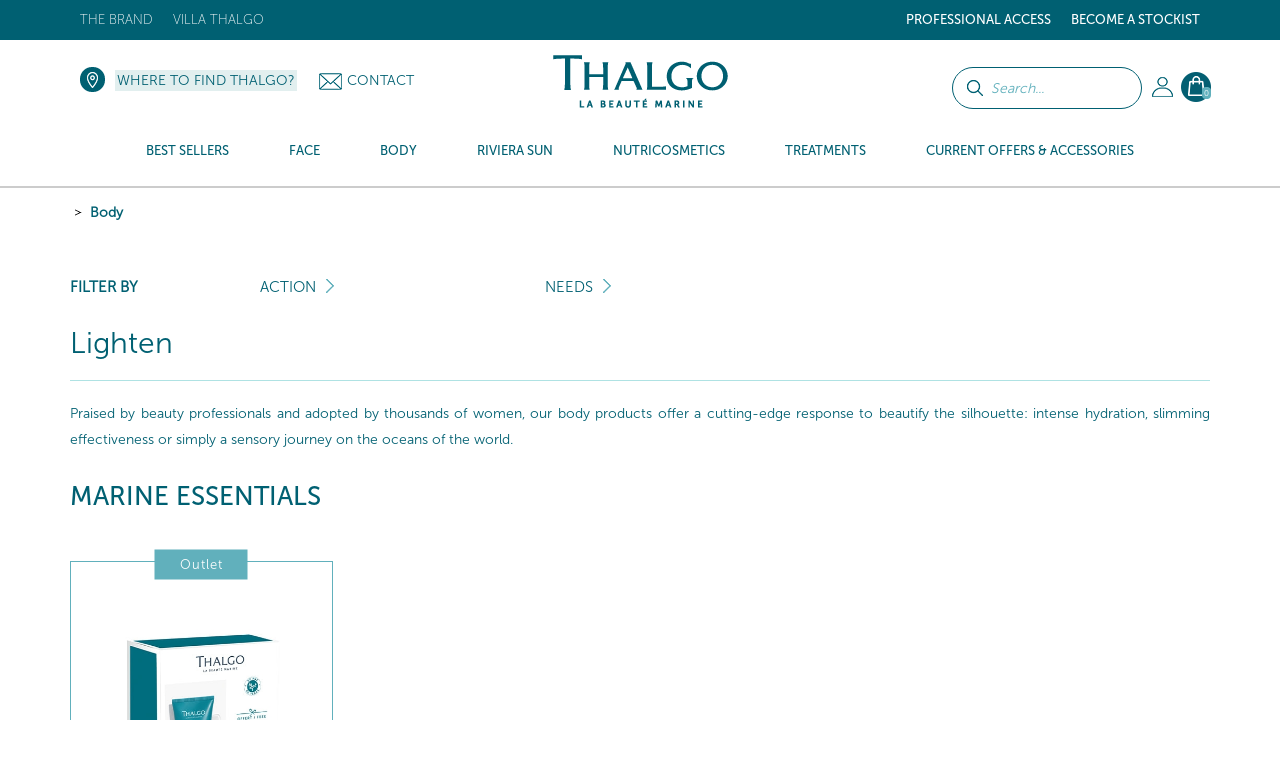

--- FILE ---
content_type: text/html; charset=UTF-8
request_url: https://www.thalgo.co.uk/body/_/psa/1009-body/12-needs/42-lighten/
body_size: 25686
content:
<!DOCTYPE HTML><html id=h lang="en" data-id='3' data-lang='en' data-langs='en' class="prod d3">
<head>
<link rel="preload" as="font" href="/framework/templates/assets/global/plugins/font-awesome/fonts/fontawesome-webfont.woff2?v=4.4.0" type="font/woff2" crossorigin="anonymous"/>
<style id="dynamicStyles"></style>
<style id="style"></style>
<script id="deferJquery">
var loaded=[],img2load=-1,ww = window.innerWidth,wh=window.innerHeight,desktop=0,mobile=1,device='m',dev=0,prod=1,oc=console,cl=console.log,oce=console.error,ocw=console.warn,ce=console.error,starts=starts||new Date().getTime()
    ,loadedImgByClass={}
    ,delayedJq=[],jQuery=jQuery||deferJq,$=$||deferJq,nf = function (a,b,c) {return;};

if (window.location.href.indexOf('.home')>0) {dev = 1;prod=0;}else{cl=ce=nf;}

function gt(x){var x=x||0,y=new Date().getTime()-starts;if(x)cl(x,y);return y;}
async function defer(method, which, timeout, dilatation) {//not being jquery deferer itslef
    var timeout = timeout || 200,dilatation=dilatation||1.1,which=which || function(){x=(typeof window['jQuery']=='function' && typeof window['jQuery'].fn=='object');cl('jqr',x,gt(),'->',method.name);return x;};    if (which()) {return method();} setTimeout(function () {defer(method,which,Math.round(timeout*dilatation));},timeout );
}
function deferJq(func){
    if(func==document)return {'ready':deferJq};//FF
    ce('jqd',func);//in order to get trace
    if(typeof(func)=='function'){delayedJq.push(func);}
    return {'ready':deferJq};
}
function ol1() {
    if(delayedJq){
        defer(function(){
            console.log('delayedJq',delayedJq);
            for (var c = 0; c < delayedJq.length; c++) {if(typeof(delayedJq[c]=='function')){cl('djq');delayedJq[c]();}}
        });
    }
}
function jsl(x){if(!x)return;var id=x.id;y=x.src;if(id)loaded.push(id);else loaded.push(y);/*cl('jsl:',y);*/return 1;} function jse(x){if(!x)return;ce('jse:',x.src);}
window.addEventListener('load',ol1);

if(/Android|webOS|iPhone|iPod|iPad|BlackBerry|IEMobile|Opera Mini|Mobi/i.test(navigator.userAgent)) { mobile=1;device = 'm'; } else { mobile=0;device = 'd'; }
if (ww < 1000) {desktop = 0;mobile = 1;}

</script>
    <script type='text/javascript' id='jquery.php'>/*jquery.php*/
var start=1768714292.9334,	a='/body/_/psa/1009-body/12-needs/42-lighten/',	win='',	local='',	dev=0,	xon=0,	proddebug='',	debug=0,	mode='wget',	path='',	real_path='/var/www/thalgo.fr/website',	fw_path='/framework',	fw_real_path='/var/www/thalgo.fr/website/framework',	fw_action_real_path='/var/www/thalgo.fr/website/framework/actions',	fw_config_real_path='/var/www/thalgo.fr/website/framework/config',	fw_config_forms_real_path='/var/www/thalgo.fr/website/framework/config/forms',	fw_config_install_real_path='/var/www/thalgo.fr/website/framework/config/install',	fw_config_install_maj_real_path='/var/www/thalgo.fr/website/framework/config/install/maj',	fw_lib_real_path='/var/www/thalgo.fr/website/framework/lib',	fw_lib_modules_real_path='/var/www/thalgo.fr/website/framework/lib/framework/modules',	fw_tpl_real_path='/var/www/thalgo.fr/website/framework/templates',	fw_action_path='/framework/actions',	fw_config_path='/framework/config',	fw_config_forms_path='/framework/config/forms',	fw_config_install_path='/framework/config/install',	fw_config_install_maj_path='/framework/config/install/maj',	fw_lib_path='/framework/lib',	fw_lib_modules_path='/framework/lib/framework/modules',	fw_tpl_path='/framework/templates',	site_path='/site',	site_real_path='/var/www/thalgo.fr/website/site',	site_action_real_path='/var/www/thalgo.fr/website/site/actions',	site_config_real_path='/var/www/thalgo.fr/website/site/config',	site_config_forms_real_path='/var/www/thalgo.fr/website/site/config/forms',	site_lng_real_path='/var/www/thalgo.fr/website/site/lng',	site_log_real_path='/var/www/thalgo.fr/website/site/logs',	site_tpl_real_path='/var/www/thalgo.fr/website/site/templates',	site_action_path='/site/actions',	site_config_path='/site/config',	site_config_forms_path='/site/config/forms',	site_lng_path='/site/lng',	site_log_path='/site/logs',	site_tpl_path='/site/templates',	site_uploaded_path='site/uploaded',	app='front',	env='prod',	protocole='https://',	site_host='https://www.thalgo.co.uk',	server_name='https://www.thalgo.co.uk',	site_url='https://www.thalgo.co.uk',	site_domain='www.thalgo.co.uk',	domain_id=3,	domain_type='e-commerce-btoc-btob',	fw_action_app_real_path='/var/www/thalgo.fr/website/framework/actions/defaut/front',	fw_action_app_path='/framework/actions/defaut/front',	fw_tpl_app_real_path='/var/www/thalgo.fr/website/framework/templates/defaut/front',	fw_tpl_app_path='/framework/templates/defaut/front',	site_action_app_real_path='/var/www/thalgo.fr/website/site/actions/defaut/front',	site_action_app_path='/site/actions/defaut/front',	site_tpl_app_real_path='/var/www/thalgo.fr/website/site/templates/defaut/front',	site_tpl_app_path='/site/templates/defaut/front',	domain_list='2,45,44,42,40,39,38,37,36,34,33,32,31,22,20,19,18,15,9,7,6,5,3,1,30,17,11,43',	domain_manifest='',	lang_list='en',	devises_list=3,	devises_id=3,	domain_version='multi',	lang_version='mono',	lang='en',	locale='en',	lang_path='',	site_url_lang='https://www.thalgo.co.uk',	devise_version='mono',	url_type='menuitem',	controler_name='produits',	controler_method='index',	class_action='produits-index',	action_name='index',	class_name='actionproduits',	myclass_name='myactionproduits',	fw_assets_real_path='/var/www/thalgo.fr/website/framework/templates/assets',	fw_assets_path='/framework/templates/assets',	fw_img_real_path='/var/www/thalgo.fr/website/framework/templates/defaut/front/images',	fw_img_path='/framework/templates/defaut/front/images',	site_img_real_path='/var/www/thalgo.fr/website/site/templates/defaut/front/images',	site_img_path='/site/templates/defaut/front/images',	fw_css_real_path='/var/www/thalgo.fr/website/framework/templates/defaut/front/css',	fw_css_path='/framework/templates/defaut/front/css',	site_css_real_path='/var/www/thalgo.fr/website/site/templates/defaut/front/css',	site_css_path='/site/templates/defaut/front/css',	fw_js_real_path='/var/www/thalgo.fr/website/framework/templates/defaut/front/javascript',	fw_js_path='/framework/templates/defaut/front/javascript',	site_js_real_path='/var/www/thalgo.fr/website/site/templates/defaut/front/javascript',	site_js_path='/site/templates/defaut/front/javascript',	html='html5',	fc=1,	url='body',	l=1534,	psa=1009,	ip='10.0.2.5';</script>    <script id="gjs"  defer onload="jsl(this)" onerror="jse(this)" src="/app/global.js?a=1742838470"></script>
    <script  defer onload="jsl(this)" onerror="jse(this)" src="/site/templates/defaut/front/javascript/jquery-1.7.2.min.js"></script>
    <link  media='none' onload="if(media=='none'){media='all';this.removeAttribute('onload');}" rel="stylesheet" href="/app/global.css?a=1714123034"/>
    <meta charset="UTF-8" />
	<title>Produits jambes légères - Thalgo</title>
	<meta name="description" content="Découvrez notre gamme de produits pour des jambes légères et revitalisées. Soulagez la sensation de lourdeur et retrouvez votre vitalité. Livraison rapide ! " />
	<meta name="keywords" content="" />
    <meta name="generator" content="Alpow!">
    <meta property="og:type" content="website">
    <meta property="og:title" content="Produits jambes légères - Thalgo">
	<meta property="og:url" content="https://www.thalgo.co.uk/body/_/psa/1009-body/12-needs/42-lighten/">
    <link rel="alternate" href="https://www.thalgo.co.uk/body/_/psa/1009-body/12-needs/42-lighten/" hreflang="en">
    <meta http-equiv="X-UA-Compatible" content="IE=edge">
	<meta content="width=device-width, initial-scale=1.0" name="viewport"/>
    	<link rel="shortcut icon" href="/site/templates/defaut/front/images/favicon.ico" />
	<link rel="canonical" href="https://www.thalgo.co.uk/body/_/psa/1009-body/12-needs/42-lighten/" /><link  media='none' onload="if(media=='none'){media='all';this.removeAttribute('onload');}" href="//fonts.googleapis.com/css?family=Open+Sans:300,400,700&display=swap" rel="stylesheet" type="text/css" />
<link  media='none' onload="if(media=='none'){media='all';this.removeAttribute('onload');}" href="/site/templates/defaut/front/css/jquery.dd.css?v=1581609222" rel="stylesheet" type="text/css" />
<link  media='none' onload="if(media=='none'){media='all';this.removeAttribute('onload');}" href="/site/templates/defaut/front/css/jquery-ui-1.8.18.custom.css?v=1581609220" rel="stylesheet" type="text/css" />
<link  media='none' onload="if(media=='none'){media='all';this.removeAttribute('onload');}" href="/framework/templates/assets/global/plugins/font-awesome/css/font-awesome.min.css?v=1611831035" rel="stylesheet" type="text/css" />
<link  media='none' onload="if(media=='none'){media='all';this.removeAttribute('onload');}" href="/framework/templates/assets/global/plugins/owlcarousel2-master/dist/assets/owl.carousel.min.css?v=1552660721" rel="stylesheet" type="text/css" />
<link  media='none' onload="if(media=='none'){media='all';this.removeAttribute('onload');}" href="/framework/templates/assets/global/plugins/owlcarousel2-master/dist/assets/owl.theme.default.css?v=1552660721" rel="stylesheet" type="text/css" />
<link  media='none' onload="if(media=='none'){media='all';this.removeAttribute('onload');}" href="/framework/templates/assets/global/plugins/bootstrap-datepicker/css/datepicker3.css?v=1552660628" rel="stylesheet" type="text/css" />
<link  media='none' onload="if(media=='none'){media='all';this.removeAttribute('onload');}" href="/framework/templates/assets/global/plugins/fancybox3/dist/jquery.fancybox.min.css?v=1552660655" rel="stylesheet" type="text/css" />
<link  media='none' onload="if(media=='none'){media='all';this.removeAttribute('onload');}" href="/site/templates/defaut/front/css/bootstrap.min.css?v=1581609220" rel="stylesheet" type="text/css" />
<link  media='none' onload="if(media=='none'){media='all';this.removeAttribute('onload');}" href="/site/templates/defaut/front/css/animate.css?v=1581609221" rel="stylesheet" type="text/css" />
<link  media='none' onload="if(media=='none'){media='all';this.removeAttribute('onload');}" href="/site/templates/defaut/front/css/cookiecuttr.css?v=1602497751" rel="stylesheet" type="text/css" />
<link  media='none' onload="if(media=='none'){media='all';this.removeAttribute('onload');}" href="/site/templates/defaut/front/css/nav.css?v=1602498503" rel="stylesheet" type="text/css" />
<link  media='none' onload="if(media=='none'){media='all';this.removeAttribute('onload');}" href="/site/templates/defaut/front/css/produits_index.css?v=1767866231" rel="stylesheet" type="text/css" />    <script  defer onload="jsl(this)" onerror="jse(this)">
    window.dataLayer = window.dataLayer || []
    dataLayer = [{
		// Environnement
		'EnvWork' : 'prod', // Work environment
		'Language' : 'en', // Language of website

		// Informations utilisateur
		'UserAuthenticated' : '0', // 1 if user is logged, else 0,
				'user_profile': "public",
		// Informations sur la page
		'PageName' : "body/", // Name of the current page (see PageNames tab). Pagename is not about URI !
		'PageCategory' : "Produits", // Category of the page (basically use the English wording of the top category)

			}];
	</script>
    
    <!-- Google Tag Manager -->
    <script  defer onload="jsl(this)" onerror="jse(this)" >
    window.addEventListener('DOMContentLoaded', (event) => {
    window.onload = function() {
        setTimeout(function() {
    
    (
        function(w,d,s,l,i){w[l]=w[l]||[];w[l].push({'gtm.start':
    new Date().getTime(),event:'gtm.js'});var f=d.getElementsByTagName(s)[0],
    j=d.createElement(s),dl=l!='dataLayer'?'&l='+l:'';j.async=true;j.src=
    'https://www.googletagmanager.com/gtm.js?id='+i+dl;f.parentNode.insertBefore(j,f);
    })(window,document,'script','dataLayer','GTM-KJCD4MF');
            }, 5000);
    };
    });
    </script>
    <!-- End Google Tag Manager -->

    <!-- Global site tag (gtag.js) - Google Analytics -->
    <link rel="stylesheet" href="/site/templates/defaut/front/css/general.css?v=1765545416"/>

            <!-- Facebook Pixel Code -->
        <script>
        !function(f,b,e,v,n,t,s)
        {if(f.fbq)return;n=f.fbq=function(){n.callMethod?
        n.callMethod.apply(n,arguments):n.queue.push(arguments)};
        if(!f._fbq)f._fbq=n;n.push=n;n.loaded=!0;n.version='2.0';
        n.queue=[];t=b.createElement(e);t.async=!0;
        t.src=v;s=b.getElementsByTagName(e)[0];
        s.parentNode.insertBefore(t,s)}(window, document,'script',
        'https://connect.facebook.net/en_US/fbevents.js');
        fbq('init', '692907035470157');
        fbq('track', 'PageView');
        </script>
        <noscript><img height="1" width="1" style="display:none"
        src="https://www.facebook.com/tr?id=692907035470157&ev=PageView&noscript=1";
        /></noscript>
        <!-- End Facebook Pixel Code -->
    
    
    
            <script type="text/javascript">
            (function() {
                window.sib = {
                    equeue: [],
                    client_key: "tstvogzntot9b6p8i9u0nvev"
                };
                /* OPTIONAL: email for identify request*/
                // window.sib.email_id = 'example@domain.com';
                window.sendinblue = {};
                for (var j = ['track', 'identify', 'trackLink', 'page', 'trackEvent'], i = 0; i < j.length; i++) {
                (function(k) {
                    window.sendinblue[k] = function() {
                        var arg = Array.prototype.slice.call(arguments);
                        (window.sib[k] || function() {
                                var t = {};
                                t[k] = arg;
                                window.sib.equeue.push(t);
                            })(arg[0], arg[1], arg[2], arg[3]);
                        };
                    })(j[i]);
                }
                var n = document.createElement("script"),
                    i = document.getElementsByTagName("script")[0];
                n.type = "text/javascript", n.id = "sendinblue-js", n.async = !0, n.src = "https://sibautomation.com/sa.js?key=" + window.sib.client_key, i.parentNode.insertBefore(n, i), window.sendinblue.page();
            })();
        </script>
                    
        </head>

<body id="top" class="template-produits-index">
    <!-- Google Tag Manager (noscript) -->
    <noscript><iframe src="https://www.googletagmanager.com/ns.html?id=GTM-KJCD4MF" height="0" width="0" style="display:none;visibility:hidden"></iframe></noscript>
    <!-- End Google Tag Manager (noscript) -->

    <!-- Code Google de la balise de remarketing -->
<!------------------------------------------------
Les balises de remarketing ne peuvent pas être associées aux informations personnelles ou placées sur des pages liées aux catégories à caractère sensible. Pour comprendre et savoir comment configurer la balise, rendez-vous sur la page http://google.com/ads/remarketingsetup.
-------------------------------------------------->

<!--<script   type="text/javascript">
/* <![CDATA[ */
var google_conversion_id = 1058852454;
var google_custom_params = window.google_tag_params;
var google_remarketing_only = true;
/* ]]> */
</script><script type="text/javascript" src="//www.googleadservices.com/pagead/conversion.js"></script>
<noscript><div style="display:inline;"><img height="1" width="1" style="border-style:none;" alt="" src="//googleads.g.doubleclick.net/pagead/viewthroughconversion/1058852454/?guid=ON&amp;script=0"/></div></noscript>-->

    <header id="header" class="active">
        <div class="top">
    <div class="container">
        <nav class="navbar sdsd2">
                        <div class="social float-right hidden">
                <a href="https://www.instagram.com/thalgouk/" title="" target="_blank"><img loading=lazy src=/z/null.png data-src="/site/templates/defaut/front/images/ico-instagram-top.png" alt="ico-instagram" /></a><a href="https://www.facebook.com/ThalgoUK" title="" target="_blank"><img  loading=lazy data-src="/site/templates/defaut/front/images/ico-facebook-top.png" alt="ico-facebook" /></a><a href="https://twitter.com/ThalgoUK" title="" target="_blank"><img loading=lazy src=/z/null.png data-src="/site/templates/defaut/front/images/ico-twitter-top.png" alt="ico-twitter" /></a>
                            </div>

                        <ul class="nav navbar-nav float-right topright">
                            <li class="niveau1submenu dropdown">
                    <a href="#noclick#1144" target="_self" class="dropdown-toggle" data-toggle="dropdown">Professional Access</a>
                                        <ul class="dropdown-menu" role="menu">
                                        <li class="niveau2">
                    <a href="/professional-access/become-a-stockist/#1145" target="_self" >Become a stockist</a>
                                                </li>
                                        <li class="niveau2">
                    <a href="https://www.thalgo.co.uk/login/#1147" target="_self" >Boutique pro</a>
                                                </li>
                                        <li class="niveau2">
                    <a href="https://www.thalgopro.com/?utm_source=thalgo2017&amp;utm_medium=link&amp;utm_campaign=btob#1148" target="_blank" >Bank Images</a>
                                                </li>
                                        <li class="niveau2">
                    <a href="https://www.thalgoformation.com/?utm_source=thalgo2017&amp;utm_medium=link&amp;utm_campaign=btob#1149" target="_blank" >Training Site</a>
                                                </li>
                        </ul><!-- 128:1,4,1 -->                                </li>
                                            <li class="niveau1">
                    <a href="/become-a-stockist/#2071" target="_self" >Become a stockist</a>
                                                </li>
                                            </ul><!-- 135-->
                    
                        <ul class="nav navbar-nav float-left topleft">
                                                        <li class="niveau1 dropdown"

                                                            >
                                <a href="/the-brand/" target="_self" class="dropdown-toggle" data-toggle="dropdown"                                                                    >The brand</a>
                                                                <ul class="dropdown-menu" role="menu">
                                                        <li class="niveau2"

                                                            >
                                <a href="/the-brand/our-history/" target="_self"                                                                     >Our history</a>
                                                                </li>
                                                        <li class="niveau2"

                                                            >
                                <a href="/the-brand/marine-expertise/" target="_self"                                                                     >Marine Expertise</a>
                                                                </li>
                                                        <li class="niveau2"

                                                            >
                                <a href="/the-brand/marine-beauty/" target="_self"                                                                     >Marine Beauty</a>
                                                                </li>
                                                        <li class="niveau2"

                                                            >
                                <a href="/the-brand/professional-expertise/" target="_self"                                                                     >Professional Expertise</a>
                                                                </li>
                                                        <li class="niveau2"

                                                            >
                                <a href="/the-brand/our-commitments/" target="_self"                                                                     >Our commitments</a>
                                                                </li>
                                                                    </ul><!-- 210 -->
                                        </li>
                                        <!-- 2:1,5,1 -->                            <li class="niveau1 dropdown"

                                                            >
                                <a href="https://www.villathalgo.com" target="_blank" class="dropdown-toggle" data-toggle="dropdown"                                                                    >Villa Thalgo</a>
                                                                </li>
                                                        <li class="niveau1 dropdown"

                                                            >
                                <a href="//" target="_self" class="dropdown-toggle" data-toggle="dropdown"                                                                    ></a>
                                                                </li>
                                                    </ul><!-- 221 -->
                            </nav>
    </div>
</div>
<div class="head">
    <div class="container">
       	<ul class="nav navbar-nav bloc-right">
                       <!-- Barre de recherche -->
            <form class="form-common form-search" action="/search-results/index.html" method="get">
                <div class="form-group search-bar">
                    <p><input class="btn btn-default" type="submit" value="" /></p>
                    <p><input type="text" name="keywords" class="keywords" placeholder="Search..."></p>
                </div>
            </form>
                                        <li class="dropdown my-account">
                    <!--<a class="head-account dropdown-toggle" href="/my-account/" data-toggle="dropdown">My Account</a>-->
                    <a class="head-account dropdown-toggle" href="/my-account/"></a>
                    <ul class="dropdown-menu" role="menu">
                        <li>
                                                            <p class="nav-title">Already an account ?</p><hr/>

                        		<form class="nav-form form-common" action="/login/" method="post">
                        			<input type="hidden" name="url_redirect" id="url_redirect" value="" />                        			<input type="hidden" name="check" value="true" />

                					<div class="form-group">
                            			<p><input type="text" name="identifiant" id="identifiant" value="" placeholder="Username" class="required long" /></p>
                            			<p><input type="password" name="password" id="password" placeholder="Password" class="required long" /></p>
                                        <p class="form-infos"><a href="/login/forgot-your-password/">Forgotten password?</a></p>
                           			</div>

                					<div class="form-group">
                						<p class="submit"><input class="btn btn-default btn-thalgo btn-small" type="submit" value="Connect" /></p>
                					</div>

                        			
                                    <p class="form-infos"><a href="/login/account-validation/">Receive the account validation email again</a></p>                        		</form>
                                <div class="nav-insc">
                                    <p class="nav-insc-title"> Don't have an account?</p><hr/>
                                    <p class="nav-insc-desc"><a class="btn btn-default btn-thalgo btn-small" href="/signup/">CREATE AN ACCOUNT</a></p>
                                </div>
                                                    </li>
                    </ul><!-- 84 -->
                </li>
                            <li class="dropdown panier-ajax panier">
                        <a class="head-basket dropdown-toggle" href="/my-cart/" data-toggle="dropdown"><span>0</span></a>
                        <ul class="dropdown-menu dropdown-menu-basket menu-refonte" role="menu">
                        <li>
                                <p class="nav-title">My shopping basket - <i>0 Product</i><hr/></p>
                                
                                <p class="center validpanier2"><span class="btn btn-voir-head-top validePanier"><a href="/my-cart/">Place order</a></span></p>
                        </li>
                        </ul><!-- 238 -->
                </li>
                        </ul><!-- 242 -->

        <div class="bloc-left">
            <p class="head-locator"><a href="/where-to-find-thalgo/">Where to find Thalgo?</a></p>            <p class="head-contact"><img src="/framework/templates/defaut/front/images/ico-enveloppe.png" alt="Contact" /><a href="/contact/">Contact</a></p>   
        </div>

        <p class="logo center"><a href="/"><img src=/z/null.png data-src="/site/templates/defaut/front/images/logo.svg" alt="Royaume-Uni" /></a></p >
    </div>
</div>

<div class="menu">
    <div class="container"></div>
    <nav class="nav-menu">
        
            <ul class="nav navbar-nav nav-left Menu_13">

                                                <li class="c_bestsellers produits_menu_hover _1" data-id="1965"  id="menuitem-1965">
                                <a href="/#c=bestsellers#1965">
                                    <span>Best Sellers</span>
                                </a>
                                                    <div class="sousmenu  " >
                        <p class="menu_left">&nbsp;</p>
                        <p class="menu_right">&nbsp;</p>
                                                    </div>
                                                        </li>
                                                        <li class="c_face produits_menu_hover _1" data-id="956"  id="menuitem-956">
                                <a href="/face/#956">
                                    <span>Face</span>
                                </a>
                                                    <div class="sousmenu  " >
                        <p class="menu_left">&nbsp;</p>
                        <p class="menu_right">&nbsp;</p>
                    <ul class="photos_menu"><li style="text-align:center"><a href="https://www.thalgo.co.uk/face/eveil-a-la-mer/"><img loading="lazy" style="width:100%; height:auto;" src="/site/uploaded/photos/photos_fichier_2939-3.jpg"></a></li>
                                <li style="text-align:center;margin-top:20px;margin-bottom :20px;font-size:13px;text-transform: uppercase;">Reviving Marine Mist</li>
                                <li style="text-align:center"><a href="https://www.thalgo.co.uk/face/eveil-a-la-mer/" style="padding:7px" class="btn btn-default btn-thalgo btn-small">More info</a></li></ul>                                <ul class='_6 gammes '>
                                <!--  submenus++class="dropdown-menu" // -->                                <li class="section">Products</li>
                                                            <li class="c_loveproducts produits_suggestions _2" data-id="2137"  id="menuitem-2137">
                                <a href="/face/love-products/#2137">
                                    <span>Love Products</span>
                                </a>
                            
                                                    </li>
                                                        <li class="c_eveillamer produits_suggestions _2" data-id="957"  id="menuitem-957">
                                <a href="/face/eveil-a-la-mer/#957">
                                    <span>Eveil à la Mer</span>
                                </a>
                            
                                                    </li>
                                                        <li class="c_sourcemarine produits_suggestions _2" data-id="1976"  id="menuitem-1976">
                                <a href="/face/source-marine/#1976">
                                    <span>Source Marine</span>
                                </a>
                            
                                                    </li>
                                                        <li class="c_bbcream produits_suggestions _2" data-id="1979"  id="menuitem-1979">
                                <a href="/face/bb-cream/#1979">
                                    <span>BB Cream</span>
                                </a>
                            
                                                    </li>
                                                        <li class="c_coldcreammarine produits_suggestions _2" data-id="1978"  id="menuitem-1978">
                                <a href="/face/cold-cream-marine/#1978">
                                    <span>Cold Cream Marine</span>
                                </a>
                            
                                                    </li>
                                                        <li class="c_cicamarin produits_suggestions _2" data-id="2159"  id="menuitem-2159">
                                <a href="/face/cica-marin/#2159">
                                    <span>Cica Marin</span>
                                </a>
                            
                                                    </li>
                                                        <li class="c_puretmarine produits_suggestions _2" data-id="1977"  id="menuitem-1977">
                                <a href="/face/purete-marine/#1977">
                                    <span>Pureté Marine</span>
                                </a>
                            
                                                    </li>
                                                        <li class="c_spirulineboost produits_suggestions _2" data-id="2055"  id="menuitem-2055">
                                <a href="/face/spiruline-boost/#2055">
                                    <span>Spiruline Boost</span>
                                </a>
                            
                                                    </li>
                                                        <li class="c_hyaluprocollagne produits_suggestions _2" data-id="2056"  id="menuitem-2056">
                                <a href="/face/hyalu-procollagene/#2056">
                                    <span>Hyalu-Procollagène</span>
                                </a>
                            
                                                    </li>
                                                        <li class="c_siliciumlift produits_suggestions _2" data-id="2121"  id="menuitem-2121">
                                <a href="/face/silicium-lift/#2121">
                                    <span>Silicium Lift</span>
                                </a>
                            
                                                    </li>
                                                        <li class="c_exceptionmarine produits_suggestions _2" data-id="2058"  id="menuitem-2058">
                                <a href="/face/exception-marine/#2058">
                                    <span>Exception Marine</span>
                                </a>
                            
                                                    </li>
                                                        <li class="c_peelingmarin produits_suggestions _2" data-id="2059"  id="menuitem-2059">
                                <a href="/face/peeling-marin/#2059">
                                    <span>Peeling Marin</span>
                                </a>
                            
                                                    </li>
                                                        <li class="c_lumiremarine produits_suggestions _2" data-id="2060"  id="menuitem-2060">
                                <a href="/face/lumiere-marine/#2060">
                                    <span>Lumière Marine</span>
                                </a>
                            
                                                    </li>
                                                        <li class="c_prodigedesocans produits_suggestions _2" data-id="2061"  id="menuitem-2061">
                                <a href="/face/prodige-des-oceans/#2061">
                                    <span>Prodige des Océans</span>
                                </a>
                            
                                                    </li>
                                                        <li class="c_thalgomen produits_suggestions _2" data-id="2062"  id="menuitem-2062">
                                <a href="/face/thalgo-men/#2062">
                                    <span>THALGO Men</span>
                                </a>
                            
                                                    </li>
                                                        <li class="c_marineshotmasks produits_suggestions _2" data-id="1982"  id="menuitem-1982">
                                <a href="/face/marine-shot-masks/#1982">
                                    <span>Marine Shot Masks</span>
                                </a>
                            
                                                    </li>
                                                        <li class="c_giftsets produits_suggestions _2" data-id="997"  id="menuitem-997">
                                <a href="/face/gift-sets/#997">
                                    <span>Gift Sets</span>
                                </a>
                            
                                                    </li>
                                                        <li class="c_outlet produits_suggestions _2" data-id="2067"  id="menuitem-2067">
                                <a href="/face/archives/#2067">
                                    <span>Outlet</span>
                                </a>
                            
                                                    </li>
                        </ul><!-- 255: 1, 19, 1 --><ul class='preoccupation_beaute'>
                                                    <li class='section'>Action</li>
                                                    <li class="l312">
                                                        <a href="/face/_/psa/956-face/20-action/101-cleanser---foaming/">
                                                            Cleanser - Foaming                                                        </a>
                                                    </li>
                                                
                                                    <li class="l312">
                                                        <a href="/face/_/psa/956-face/20-action/102-waters-lotions/">
                                                            Waters &amp; Lotions                                                        </a>
                                                    </li>
                                                
                                                    <li class="l312">
                                                        <a href="/face/_/psa/956-face/20-action/88-masks-scrubs/">
                                                            Masks &amp; Scrubs                                                        </a>
                                                    </li>
                                                
                                                    <li class="l312">
                                                        <a href="/face/_/psa/956-face/20-action/86-serum---concentrate/">
                                                            Serum - Concentrate                                                        </a>
                                                    </li>
                                                
                                                    <li class="l312">
                                                        <a href="/face/_/psa/956-face/20-action/89-eye-contour/">
                                                            Eye Contour                                                        </a>
                                                    </li>
                                                
                                                    <li class="l312">
                                                        <a href="/face/_/psa/956-face/20-action/139-day-care/">
                                                            Day care                                                        </a>
                                                    </li>
                                                
                                                    <li class="l312">
                                                        <a href="/face/_/psa/956-face/20-action/106-night-care/">
                                                            Night Care                                                        </a>
                                                    </li>
                                                
                                                    <li class="l312">
                                                        <a href="/face/_/psa/956-face/20-action/188-lip-balm/">
                                                            Lip Balm                                                        </a>
                                                    </li>
                                                
                                                    <li class="l312">
                                                        <a href="/face/_/psa/956-face/20-action/140-make-up-skincare/">
                                                            Make-up skincare                                                        </a>
                                                    </li>
                                                
                                                    <li class="l312">
                                                        <a href="/face/_/psa/956-face/20-action/173-complements-alimentaires/">
                                                            Compléments Alimentaires                                                        </a>
                                                    </li>
                                                
                                                    <li class="l312">
                                                        <a href="/face/_/psa/956-face/20-action/189-gift-sets/">
                                                            Gift Sets                                                        </a>
                                                    </li>
                                                
                                                    <li class="l312">
                                                        <a href="/face/_/psa/956-face/20-action/191-eco-refills/">
                                                            Eco-Refills                                                        </a>
                                                    </li>
                                                
                                                    <li class="l312">
                                                        <a href="/face/_/psa/956-face/20-action/186-accesories/">
                                                            Accesories                                                        </a>
                                                    </li>
                                                </ul><!-- 320 --><ul class='preoccupation_beaute'>
                                                    <li class='section'>Needs</li>
                                                    <li class="l312">
                                                        <a href="/face/_/psa/956-face/13-needs/131-remove-make-up-cleanse/">
                                                            Remove Make-up &amp; Cleanse                                                        </a>
                                                    </li>
                                                
                                                    <li class="l312">
                                                        <a href="/face/_/psa/956-face/13-needs/48-exfoliate-energise/">
                                                            Exfoliate &amp; Energise                                                        </a>
                                                    </li>
                                                
                                                    <li class="l312">
                                                        <a href="/face/_/psa/956-face/13-needs/49-hydrate/">
                                                            Hydrate                                                        </a>
                                                    </li>
                                                
                                                    <li class="l312">
                                                        <a href="/face/_/psa/956-face/13-needs/50-relipidise-smooth/">
                                                            Relipidise &amp; smooth                                                        </a>
                                                    </li>
                                                
                                                    <li class="l312">
                                                        <a href="/face/_/psa/956-face/13-needs/192-repair-soothe/">
                                                            Repair &amp; Soothe                                                        </a>
                                                    </li>
                                                
                                                    <li class="l312">
                                                        <a href="/face/_/psa/956-face/13-needs/52-purify-matify/">
                                                            Purify &amp; matify                                                        </a>
                                                    </li>
                                                
                                                    <li class="l312">
                                                        <a href="/face/_/psa/956-face/13-needs/174-smoothe-energise/">
                                                            Smoothe &amp; Energise                                                        </a>
                                                    </li>
                                                
                                                    <li class="l312">
                                                        <a href="/face/_/psa/956-face/13-needs/175-fill-in-wrinkles-(even)-installed/">
                                                            Fill in wrinkles (even) installed                                                        </a>
                                                    </li>
                                                
                                                    <li class="l312">
                                                        <a href="/face/_/psa/956-face/13-needs/176-correct-wrinkles-firm/">
                                                            Correct wrinkles &amp; firm                                                        </a>
                                                    </li>
                                                
                                                    <li class="l312">
                                                        <a href="/face/_/psa/956-face/13-needs/177-lift-restore-density/">
                                                            Lift &amp; Restore Density                                                        </a>
                                                    </li>
                                                
                                                    <li class="l312">
                                                        <a href="/face/_/psa/956-face/13-needs/178-new-skin-effect/">
                                                            New Skin Effect                                                        </a>
                                                    </li>
                                                
                                                    <li class="l312">
                                                        <a href="/face/_/psa/956-face/13-needs/179-clarify-even-out/">
                                                            Clarify &amp; Even Out                                                        </a>
                                                    </li>
                                                
                                                    <li class="l312">
                                                        <a href="/face/_/psa/956-face/13-needs/180-global-anti-ageing/">
                                                            Global Anti-Ageing                                                        </a>
                                                    </li>
                                                </ul><!-- 320 -->                                    </li>
                                                                <li class="c_body produits_menu_hover _1" data-id="1009"  id="menuitem-1009">
                                <a href="/body/#1009">
                                    <span>Body</span>
                                </a>
                                                    <div class="sousmenu  " >
                        <p class="menu_left">&nbsp;</p>
                        <p class="menu_right">&nbsp;</p>
                    <ul class="photos_menu"><li style="text-align:center"><a href="https://www.thalgo.co.uk/body/iles-pacifique/vt19004-lagoon-bath-pebbles/#1702"><img loading="lazy" style="width:100%; height:auto;" src="/site/uploaded/photos/photos_fichier_3249.jpg"></a></li>
                                <li style="text-align:center;margin-top:20px;margin-bottom :20px;font-size:13px;text-transform: uppercase;">Bain des Lagons</li>
                                <li style="text-align:center"><a href="https://www.thalgo.co.uk/body/iles-pacifique/vt19004-lagoon-bath-pebbles/#1702" style="padding:7px" class="btn btn-default btn-thalgo btn-small">More info</a></li></ul>                                <ul class='_6 gammes '>
                                <!--  submenus++class="dropdown-menu" // -->                                <li class="section">Products</li>
                                                            <li class="c_marineessentials produits_suggestions _2" data-id="1011"  id="menuitem-1011">
                                <a href="/body/marine-essentials/#1011">
                                    <span>Marine Essentials</span>
                                </a>
                            
                                                    </li>
                                                        <li class="c_coldcreammarine produits_suggestions _2" data-id="1016"  id="menuitem-1016">
                                <a href="/body/cold-cream-marine/#1016">
                                    <span>Cold Cream Marine</span>
                                </a>
                            
                                                    </li>
                                                        <li class="c_marineslimming produits_suggestions1 _2" data-id="1021"  id="menuitem-1021">
                                <a href="/body/marine-slimming/#1021">
                                    <span>Marine Slimming</span>
                                </a>
                            
                                                    </li>
                                                        <li class="c_merdesindes produits_suggestions _2" data-id="2063"  id="menuitem-2063">
                                <a href="/body/mer-des-indes/#2063">
                                    <span>Mer des Indes</span>
                                </a>
                            
                                                    </li>
                                                        <li class="c_lespacifique produits_suggestions _2" data-id="2064"  id="menuitem-2064">
                                <a href="/body/iles-pacifique/#2064">
                                    <span>Îles Pacifique</span>
                                </a>
                            
                                                    </li>
                                                        <li class="c_joyauxatlantique produits_suggestions _2" data-id="2065"  id="menuitem-2065">
                                <a href="/body/joyaux-atlantique/#2065">
                                    <span>Joyaux Atlantique</span>
                                </a>
                            
                                                    </li>
                                                        <li class="c_merveillearctique produits_suggestions _2" data-id="2066"  id="menuitem-2066">
                                <a href="/body/merveille-arctique/#2066">
                                    <span>Merveille Arctique</span>
                                </a>
                            
                                                    </li>
                                                        <li class="c_prodigedesocans produits_suggestions _2" data-id="1010"  id="menuitem-1010">
                                <a href="/body/prodige-des-oceans/#1010">
                                    <span>Prodige des Océans</span>
                                </a>
                            
                                                    </li>
                                                        <li class="c_suncare produits_suggestions _2" data-id="2069"  id="menuitem-2069">
                                <a href="/body/sun-care/#2069">
                                    <span>Sun Care</span>
                                </a>
                            
                                                    </li>
                                                        <li class="c_infusions produits_suggestions _2" data-id="2070"  id="menuitem-2070">
                                <a href="/body/infusions/#2070">
                                    <span>Infusions</span>
                                </a>
                            
                                                    </li>
                                                        <li class="c_giftsets produits_suggestions _2" data-id="1032"  id="menuitem-1032">
                                <a href="/body/gift-sets/#1032">
                                    <span>Gift Sets</span>
                                </a>
                            
                                                    </li>
                                                        <li class="c_outlet produits_suggestions _2" data-id="2097"  id="menuitem-2097">
                                <a href="/body/outlet/#2097">
                                    <span>Outlet</span>
                                </a>
                            
                                                    </li>
                        </ul><!-- 255: 1, 32, 1 --><ul class='preoccupation_beaute'>
                                                    <li class='section'>Action</li>
                                                    <li class="l312">
                                                        <a href="/body/_/psa/1009-body/19-action/117-baths-showers/">
                                                            Baths &amp; Showers                                                        </a>
                                                    </li>
                                                
                                                    <li class="l312">
                                                        <a href="/body/_/psa/1009-body/19-action/118-exfoliator/">
                                                            Exfoliator                                                        </a>
                                                    </li>
                                                
                                                    <li class="l312">
                                                        <a href="/body/_/psa/1009-body/19-action/119-moisturizing-nourishing/">
                                                            Moisturizing &amp; Nourishing                                                        </a>
                                                    </li>
                                                
                                                    <li class="l312">
                                                        <a href="/body/_/psa/1009-body/19-action/120-room-fragrances/">
                                                            Room Fragrances                                                        </a>
                                                    </li>
                                                
                                                    <li class="l312">
                                                        <a href="/body/_/psa/1009-body/19-action/121-care-oil/">
                                                            Care Oil                                                        </a>
                                                    </li>
                                                
                                                    <li class="l312">
                                                        <a href="/body/_/psa/1009-body/19-action/122-slimming-firming/">
                                                            Slimming &amp; Firming                                                        </a>
                                                    </li>
                                                
                                                    <li class="l312">
                                                        <a href="/body/_/psa/1009-body/19-action/123-hand-feet-cream/">
                                                            Hand Feet Cream                                                        </a>
                                                    </li>
                                                
                                                    <li class="l312">
                                                        <a href="/body/_/psa/1009-body/19-action/182-marine-food-supplements/">
                                                            Marine Food Supplements                                                        </a>
                                                    </li>
                                                
                                                    <li class="l312">
                                                        <a href="/body/_/psa/1009-body/19-action/190-gift-sets/">
                                                            Gift Sets                                                        </a>
                                                    </li>
                                                </ul><!-- 320 --><ul class='preoccupation_beaute'>
                                                    <li class='section'>Needs</li>
                                                    <li class="l312">
                                                        <a href="/body/_/psa/1009-body/12-needs/41-nourish/">
                                                            Nourish                                                        </a>
                                                    </li>
                                                
                                                    <li class="l312">
                                                        <a href="/body/_/psa/1009-body/12-needs/45-post-hair-removal/">
                                                            Post-Hair Removal                                                        </a>
                                                    </li>
                                                
                                                    <li class="l312">
                                                        <a href="/body/_/psa/1009-body/12-needs/43-refine/">
                                                            Refine                                                        </a>
                                                    </li>
                                                
                                                    <li class="l312">
                                                        <a href="/body/_/psa/1009-body/12-needs/44-firm/">
                                                            Firm                                                        </a>
                                                    </li>
                                                
                                                    <li class="l312">
                                                        <a href="/body/_/psa/1009-body/12-needs/42-lighten/">
                                                            Lighten                                                        </a>
                                                    </li>
                                                
                                                    <li class="l312">
                                                        <a href="/body/_/psa/1009-body/12-needs/114-spa--revitalise/">
                                                            Spa- Revitalise                                                        </a>
                                                    </li>
                                                
                                                    <li class="l312">
                                                        <a href="/body/_/psa/1009-body/12-needs/132-spa----soothe/">
                                                            Spa  - Soothe                                                        </a>
                                                    </li>
                                                
                                                    <li class="l312">
                                                        <a href="/body/_/psa/1009-body/12-needs/133-spa---energise/">
                                                            Spa - Energise                                                        </a>
                                                    </li>
                                                
                                                    <li class="l312">
                                                        <a href="/body/_/psa/1009-body/12-needs/134-spa---relax/">
                                                            Spa - Relax                                                        </a>
                                                    </li>
                                                
                                                    <li class="l312">
                                                        <a href="/body/_/psa/1009-body/12-needs/135-spa---rebalance/">
                                                            Spa - Rebalance                                                        </a>
                                                    </li>
                                                
                                                    <li class="l312">
                                                        <a href="/body/_/psa/1009-body/12-needs/115-total-youthfulness/">
                                                            Total Youthfulness                                                        </a>
                                                    </li>
                                                
                                                    <li class="l312">
                                                        <a href="/body/_/psa/1009-body/12-needs/116-beautiful-hands-and-feet/">
                                                            Beautiful Hands and Feet                                                        </a>
                                                    </li>
                                                
                                                    <li class="l312">
                                                        <a href="/body/_/psa/1009-body/12-needs/183-protect-and-tan/">
                                                            Protect and tan                                                        </a>
                                                    </li>
                                                </ul><!-- 320 -->                                    </li>
                                                                <li class="c_rivierasun produits_menu_hover _1" data-id="1003"  id="menuitem-1003">
                                <a href="/suncare/#1003">
                                    <span>Riviera Sun</span>
                                </a>
                                                    <div class="sousmenu  " >
                        <p class="menu_left">&nbsp;</p>
                        <p class="menu_right">&nbsp;</p>
                    <ul class="photos_menu"></ul>                                <ul class='_6 gammes '>
                                <!--  submenus++class="dropdown-menu" // -->                                <li class="section">Products</li>
                                                            <li class="c_sunprotection produits_suggestions _2" data-id="1005"  id="menuitem-1005">
                                <a href="/suncare//#1005">
                                    <span>Sun Protection</span>
                                </a>
                            
                                                    </li>
                                                        <li class="c_aftersun produits_suggestions _2" data-id="1007"  id="menuitem-1007">
                                <a href="/suncare/after-sun/#1007">
                                    <span>After-Sun</span>
                                </a>
                            
                                                    </li>
                                                        <li class="c_presun produits_suggestions _2" data-id="1004"  id="menuitem-1004">
                                <a href="/suncare/complement-alimentaire/#1004">
                                    <span>Pre-Sun</span>
                                </a>
                            
                                                    </li>
                        </ul><!-- 255: 1, 36, 1 --><ul class='preoccupation_beaute'>
                                                    <li class='section'>Qualification</li>
                                                    <li class="l312">
                                                        <a href="/suncare/_/psa/1003-suncare/21-qualification/91-face/">
                                                            Face                                                        </a>
                                                    </li>
                                                
                                                    <li class="l312">
                                                        <a href="/suncare/_/psa/1003-suncare/21-qualification/90-face-body/">
                                                            Face &amp; body                                                        </a>
                                                    </li>
                                                </ul><!-- 320 --><ul class='preoccupation_beaute'>
                                                    <li class='section'>Needs</li>
                                                    <li class="l312">
                                                        <a href="/suncare/_/psa/1003-suncare/14-needs/136-protect-sun-tan/">
                                                            Protect &amp; sun tan                                                        </a>
                                                    </li>
                                                
                                                    <li class="l312">
                                                        <a href="/suncare/_/psa/1003-suncare/14-needs/63-after-sun/">
                                                            After-sun                                                        </a>
                                                    </li>
                                                
                                                    <li class="l312">
                                                        <a href="/suncare/_/psa/1003-suncare/14-needs/193-activer/">
                                                            Activer                                                        </a>
                                                    </li>
                                                </ul><!-- 320 -->                                    </li>
                                                                <li class="c_nutricosmetics produits_menu_hover _1" data-id="1033"  id="menuitem-1033">
                                <a href="/nutricosmetics/#1033">
                                    <span>Nutricosmetics</span>
                                </a>
                                                    <div class="sousmenu  " >
                        <p class="menu_left">&nbsp;</p>
                        <p class="menu_right">&nbsp;</p>
                                                    <ul class='_6 gammes '>
                                <!--  submenus++class="dropdown-menu" // -->                                <li class="section">Products</li>
                                                            <li class="c_marinefoodsupplements produits_suggestions _2" data-id="1034"  id="menuitem-1034">
                                <a href="/nutricosmetics/marine-food-supplements/#1034">
                                    <span>Marine Food Supplements</span>
                                </a>
                            
                                                    </li>
                                                        <li class="c_organicinfus produits_suggestions _2" data-id="1039"  id="menuitem-1039">
                                <a href="/nutricosmetics/organic-infus/#1039">
                                    <span>Organic Infus</span>
                                </a>
                            
                                                    </li>
                        </ul><!-- 255: 1, 39, 1 --><ul class='preoccupation_beaute'>
                                                    <li class='section'>Action</li>
                                                    <li class="l312">
                                                        <a href="/nutricosmetics/_/psa/1033-nutricosmetics/18-action/70-drink/">
                                                            Drink                                                        </a>
                                                    </li>
                                                
                                                    <li class="l312">
                                                        <a href="/nutricosmetics/_/psa/1033-nutricosmetics/18-action/71-vials/">
                                                            Vials                                                        </a>
                                                    </li>
                                                
                                                    <li class="l312">
                                                        <a href="/nutricosmetics/_/psa/1033-nutricosmetics/18-action/126-gel-capsules/">
                                                            Gel capsules                                                        </a>
                                                    </li>
                                                
                                                    <li class="l312">
                                                        <a href="/nutricosmetics/_/psa/1033-nutricosmetics/18-action/127-capsules/">
                                                            Capsules                                                        </a>
                                                    </li>
                                                </ul><!-- 320 --><ul class='preoccupation_beaute'>
                                                    <li class='section'>Needs</li>
                                                    <li class="l312">
                                                        <a href="/nutricosmetics/_/psa/1033-nutricosmetics/11-needs/37-wellbeing/">
                                                            Wellbeing                                                        </a>
                                                    </li>
                                                
                                                    <li class="l312">
                                                        <a href="/nutricosmetics/_/psa/1033-nutricosmetics/11-needs/38-slimming/">
                                                            Slimming                                                        </a>
                                                    </li>
                                                
                                                    <li class="l312">
                                                        <a href="/nutricosmetics/_/psa/1033-nutricosmetics/11-needs/39-anti-ageing/">
                                                            Anti-Ageing                                                        </a>
                                                    </li>
                                                </ul><!-- 320 -->                                    </li>
                                                                <li class="c_treatments produits_menu_hover _1" data-id="1105"  id="menuitem-1105">
                                <a href="#noclick#1105">
                                    <span>Treatments</span>
                                </a>
                                                    <div class="sousmenu rituels " >
                        <p class="menu_left">&nbsp;</p>
                        <p class="menu_right">&nbsp;</p>
                    <ul class="photos_menu"><li style="text-align:center"><a href="https://www.thalgo.co.uk/treatments/face/anti-ageing-treatments/"><img loading="lazy" style="width:100%; height:auto;" src="/site/uploaded/photos/photos_fichier_3016-2.jpg"></a></li>
                                <li style="text-align:center;margin-top:20px;margin-bottom :20px;font-size:13px;text-transform: uppercase;">Soin Signature</li>
                                <li style="text-align:center"><a href="https://www.thalgo.co.uk/treatments/face/anti-ageing-treatments/" style="padding:7px" class="btn btn-default btn-thalgo btn-small">More info</a></li></ul>
                                                    <ul class=_7>
                                                        <li class="section">
                                <a href="/treatments/face//"><span>Face care</span></a>
                            </li>
                                                        <li class="c_skinsolutions  _3" data-id="1110"  id="menuitem-1110">
                                <a href="/treatments/face/skin-solutions/#1110">
                                    <span>Skin Solutions</span>
                                </a>
                                                        </li>
                                                        <li class="c_antiageingtreatments  _3" data-id="1109"  id="menuitem-1109">
                                <a href="/treatments/face/anti-ageing-treatments/#1109">
                                    <span>Anti-Ageing Treatments</span>
                                </a>
                                                        </li>
                                                        <li class="c_instrumentaltreatments  _3" data-id="1111"  id="menuitem-1111">
                                <a href="/treatments/face/instrumental-treatments/#1111">
                                    <span>Instrumental Treatments</span>
                                </a>
                                                        </li>
                        </ul><!-- 255: 1, 44, 1 -->
                                                    <ul class=_7>
                                                        <li class="section">
                                <a href="/treatments/body//"><span>Body treatments</span></a>
                            </li>
                                                        <li class="c_skinsolutions  _3" data-id="1115"  id="menuitem-1115">
                                <a href="/treatments/body/les-bains/#1115">
                                    <span>Skin Solutions</span>
                                </a>
                                                        </li>
                                                        <li class="c_refiningfirming  _3" data-id="1116"  id="menuitem-1116">
                                <a href="/treatments/body/minceur-integrative/#1116">
                                    <span>Refining & Firming</span>
                                </a>
                                                        </li>
                                                        <li class="c_sparituals  _3" data-id="1114"  id="menuitem-1114">
                                <a href="/treatments/body/rituels-de-soins-spa/#1114">
                                    <span>Spa Rituals</span>
                                </a>
                                                        </li>
                                                        <li class="c_massages  _3" data-id="1119"  id="menuitem-1119">
                                <a href="/treatments/body/les-massages/#1119">
                                    <span>Massages</span>
                                </a>
                                                        </li>
                                                        <li class="c_scrubs  _3" data-id="1118"  id="menuitem-1118">
                                <a href="/treatments/body/les-gommages/#1118">
                                    <span>Scrubs</span>
                                </a>
                                                        </li>
                                                        <li class="c_wraps  _3" data-id="1125"  id="menuitem-1125">
                                <a href="/treatments/body/wraps/#1125">
                                    <span>Wraps</span>
                                </a>
                                                        </li>
                        </ul><!-- 255: 1, 51, 1 -->
                                                    <ul class=_7>
                                                        <li class="section">
                                <a href="/treatments/men//"><span>Men</span></a>
                            </li>
                                                        <li class="c_facetreatments  _3" data-id="1177"  id="menuitem-1177">
                                <a href="/treatments/men/face-treatments/#1177">
                                    <span>Face treatments</span>
                                </a>
                                                        </li>
                        </ul><!-- 255: 1, 53, 1 -->
                                                    <ul class=_7>
                                                        <li class="section">
                                <a href="/treatments/prestige//"><span>Global premium treatment</span></a>
                            </li>
                                                        <li class="c_prodigedesocans  _3" data-id="1175"  id="menuitem-1175">
                                <a href="/treatments/prestige/prodige-des-oceans/#1175">
                                    <span>Prodige des Océans</span>
                                </a>
                                                        </li>
                                                        <li class="c_prodigedesocansritualfaceandbody  _3" data-id="1176"  id="menuitem-1176">
                                <a href="/treatments/prestige/prodige-des-oceans-ritual-face-and-body/#1176">
                                    <span>Prodige des océans : ritual face and body</span>
                                </a>
                                                        </li>
                        </ul><!-- 255: 2, 56, 1 -->                                    </li>
                                                                    </li>
                                                                <li class="c_currentoffersaccessories produits_menu_hover _1" data-id="1120"  id="menuitem-1120">
                                <a class="important" href="/current-offers/type/m6#1120">
                                    <span>Current Offers & Accessories</span>
                                </a>
                                                    <div class="sousmenu marketing " >
                        <p class="menu_left">&nbsp;</p>
                        <p class="menu_right">&nbsp;</p>
                                                    <ul class='_5 sub'>
                                                                                    <li>
                                                    <a href="/current-offers/type/m2"><span>Gift Sets</span></a>
                                                </li>
                                                                                            <li>
                                                    <a href="/current-offers/type/m1"><span>New</span></a>
                                                </li>
                                                                                            <li>
                                                    <a href="/current-offers/type/m6"><span>Best Sellers</span></a>
                                                </li>
                                                                                            <li>
                                                    <a href="/current-offers/type/m5"><span>Outlet</span></a>
                                                </li>
                                                                                            <li>
                                                    <a href="/current-offers/type/m3"><span>Accessories</span></a>
                                                </li>
                                                                            </ul><!-- 216 -->
                                                            </div>
                                                        </li>
                                    </ul><!-- 348 fin UL-->
            </nav>
</div>


<!-- Menu responsive -->

<div id="header-presentation">
	<p id="header-menu-deploiement">
		<a href="javascript:;" id="menu-deploiement-open"></a>
	</p>
            <p id="header-search-deploiement">
		    <a href="javascript:;" id="search-deploiement-open"></a>
	    </p>
    </div>

<div id="menu-deploiement" class="mobile pushNav js-topPushNav">
	<div>
		<ul id="menu-responsive">
                        <li class="niveau1"
                        >
                
                                    
                <a class="" href="/#c=bestsellers#1965" target="_self">Best Sellers</a>
		 	</li>
                                <li class="niveau1"
                        >
                
                                <a class="openLevel js-openLevel " href="#" target="_self">Face</a>
                <ul class="_1 pushNav pushNav_level js-pushNavLevel" style="display: flex;flex-direction: column;">
                <li class="closeLevel js-closeLevel hdg">
                    <img src="/site/templates/defaut/front/images/iconeretour.png">
                        Retour
                </li>
                <li class="cat_principale">
                    <a class="" href="" target="_self">Face</a>
                </li>
                    
                <li class="niveau2" style="order:9999">
                    <a class="openLevel js-openLevel" href="#">Ranges</a>
                    <ul class="_1 pushNav pushNav_level js-pushNavLevel">
                    <li class="closeLevel js-closeLevel hdg">
                        <img src="/site/templates/defaut/front/images/iconeretour.png">
                            Retour
                    </li>
                    <li class="cat_principale">
                        <a class="">Products</a>
                    </li>
                </li>


		 		            <li class="niveau2"
                        >
                
                                    
                <a class="" href="/face/love-products/#2137" target="_self">Love Products</a>
		 	</li>
                                <li class="niveau2"
                        >
                
                                    
                <a class="" href="/face/eveil-a-la-mer/#957" target="_self">Eveil à la Mer</a>
		 	</li>
                                <li class="niveau2"
                        >
                
                                    
                <a class="" href="/face/source-marine/#1976" target="_self">Source Marine</a>
		 	</li>
                                <li class="niveau2"
                        >
                
                                    
                <a class="" href="/face/bb-cream/#1979" target="_self">BB Cream</a>
		 	</li>
                                <li class="niveau2"
                        >
                
                                    
                <a class="" href="/face/cold-cream-marine/#1978" target="_self">Cold Cream Marine</a>
		 	</li>
                                <li class="niveau2"
                        >
                
                                    
                <a class="" href="/face/cica-marin/#2159" target="_self">Cica Marin</a>
		 	</li>
                                <li class="niveau2"
                        >
                
                                    
                <a class="" href="/face/purete-marine/#1977" target="_self">Pureté Marine</a>
		 	</li>
                                <li class="niveau2"
                        >
                
                                    
                <a class="" href="/face/spiruline-boost/#2055" target="_self">Spiruline Boost</a>
		 	</li>
                                <li class="niveau2"
                        >
                
                                    
                <a class="" href="/face/hyalu-procollagene/#2056" target="_self">Hyalu-Procollagène</a>
		 	</li>
                                <li class="niveau2"
                        >
                
                                    
                <a class="" href="/face/silicium-lift/#2121" target="_self">Silicium Lift</a>
		 	</li>
                                <li class="niveau2"
                        >
                
                                    
                <a class="" href="/face/exception-marine/#2058" target="_self">Exception Marine</a>
		 	</li>
                                <li class="niveau2"
                        >
                
                                    
                <a class="" href="/face/peeling-marin/#2059" target="_self">Peeling Marin</a>
		 	</li>
                                <li class="niveau2"
                        >
                
                                    
                <a class="" href="/face/lumiere-marine/#2060" target="_self">Lumière Marine</a>
		 	</li>
                                <li class="niveau2"
                        >
                
                                    
                <a class="" href="/face/prodige-des-oceans/#2061" target="_self">Prodige des Océans</a>
		 	</li>
                                <li class="niveau2"
                        >
                
                                    
                <a class="" href="/face/thalgo-men/#2062" target="_self">THALGO Men</a>
		 	</li>
                                <li class="niveau2"
                        >
                
                                    
                <a class="" href="/face/marine-shot-masks/#1982" target="_self">Marine Shot Masks</a>
		 	</li>
                                <li class="niveau2"
                        >
                
                                    
                <a class="" href="/face/gift-sets/#997" target="_self">Gift Sets</a>
		 	</li>
                                <li class="niveau2"
                        >
                
                                    
                <a class="" href="/face/archives/#2067" target="_self">Outlet</a>
		 	</li>
                    </li></ul><li class='niveau2'><a class='openLevel js-openLevel' href='#'>Action</a><ul class='_1 pushNav pushNav_level js-pushNavLevel'><li class='closeLevel js-closeLevel hdg'>
                                                                    <img src='/site/templates/defaut/front/images/iconeretour.png'>
                                                                        Retour
                                                                </li>                                                                            <li class="l428 niveau2">
                                                                                <a href="/face/_/psa/956/20/101/1">
                                                                                    Cleanser - Foaming                                                                                </a>
                                                                            </li>
                                                                                                                                                    <li class="l428 niveau2">
                                                                                <a href="/face/_/psa/956/20/102/1">
                                                                                    Waters &amp; Lotions                                                                                </a>
                                                                            </li>
                                                                                                                                                    <li class="l428 niveau2">
                                                                                <a href="/face/_/psa/956/20/88/1">
                                                                                    Masks &amp; Scrubs                                                                                </a>
                                                                            </li>
                                                                                                                                                    <li class="l428 niveau2">
                                                                                <a href="/face/_/psa/956/20/86/1">
                                                                                    Serum - Concentrate                                                                                </a>
                                                                            </li>
                                                                                                                                                    <li class="l428 niveau2">
                                                                                <a href="/face/_/psa/956/20/89/1">
                                                                                    Eye Contour                                                                                </a>
                                                                            </li>
                                                                                                                                                    <li class="l428 niveau2">
                                                                                <a href="/face/_/psa/956/20/139/1">
                                                                                    Day care                                                                                </a>
                                                                            </li>
                                                                                                                                                    <li class="l428 niveau2">
                                                                                <a href="/face/_/psa/956/20/106/1">
                                                                                    Night Care                                                                                </a>
                                                                            </li>
                                                                                                                                                    <li class="l428 niveau2">
                                                                                <a href="/face/_/psa/956/20/188/1">
                                                                                    Lip Balm                                                                                </a>
                                                                            </li>
                                                                                                                                                    <li class="l428 niveau2">
                                                                                <a href="/face/_/psa/956/20/140/1">
                                                                                    Make-up skincare                                                                                </a>
                                                                            </li>
                                                                                                                                                    <li class="l428 niveau2">
                                                                                <a href="/face/_/psa/956/20/173/1">
                                                                                    Compléments Alimentaires                                                                                </a>
                                                                            </li>
                                                                                                                                                    <li class="l428 niveau2">
                                                                                <a href="/face/_/psa/956/20/189/1">
                                                                                    Gift Sets                                                                                </a>
                                                                            </li>
                                                                                                                                                    <li class="l428 niveau2">
                                                                                <a href="/face/_/psa/956/20/191/1">
                                                                                    Eco-Refills                                                                                </a>
                                                                            </li>
                                                                                                                                                    <li class="l428 niveau2">
                                                                                <a href="/face/_/psa/956/20/186/1">
                                                                                    Accesories                                                                                </a>
                                                                            </li>
                                                                        </ul></li><!-- 436 --><li class='niveau2'><a class='openLevel js-openLevel' href='#'>Needs</a><ul class='_1 pushNav pushNav_level js-pushNavLevel'><li class='closeLevel js-closeLevel hdg'>
                                                                    <img src='/site/templates/defaut/front/images/iconeretour.png'>
                                                                        Retour
                                                                </li>                                                                            <li class="l428 niveau2">
                                                                                <a href="/face/_/psa/956/13/131/1">
                                                                                    Remove Make-up &amp; Cleanse                                                                                </a>
                                                                            </li>
                                                                                                                                                    <li class="l428 niveau2">
                                                                                <a href="/face/_/psa/956/13/48/1">
                                                                                    Exfoliate &amp; Energise                                                                                </a>
                                                                            </li>
                                                                                                                                                    <li class="l428 niveau2">
                                                                                <a href="/face/_/psa/956/13/49/1">
                                                                                    Hydrate                                                                                </a>
                                                                            </li>
                                                                                                                                                    <li class="l428 niveau2">
                                                                                <a href="/face/_/psa/956/13/50/1">
                                                                                    Relipidise &amp; smooth                                                                                </a>
                                                                            </li>
                                                                                                                                                    <li class="l428 niveau2">
                                                                                <a href="/face/_/psa/956/13/192/1">
                                                                                    Repair &amp; Soothe                                                                                </a>
                                                                            </li>
                                                                                                                                                    <li class="l428 niveau2">
                                                                                <a href="/face/_/psa/956/13/52/1">
                                                                                    Purify &amp; matify                                                                                </a>
                                                                            </li>
                                                                                                                                                    <li class="l428 niveau2">
                                                                                <a href="/face/_/psa/956/13/174/1">
                                                                                    Smoothe &amp; Energise                                                                                </a>
                                                                            </li>
                                                                                                                                                    <li class="l428 niveau2">
                                                                                <a href="/face/_/psa/956/13/175/1">
                                                                                    Fill in wrinkles (even) installed                                                                                </a>
                                                                            </li>
                                                                                                                                                    <li class="l428 niveau2">
                                                                                <a href="/face/_/psa/956/13/176/1">
                                                                                    Correct wrinkles &amp; firm                                                                                </a>
                                                                            </li>
                                                                                                                                                    <li class="l428 niveau2">
                                                                                <a href="/face/_/psa/956/13/177/1">
                                                                                    Lift &amp; Restore Density                                                                                </a>
                                                                            </li>
                                                                                                                                                    <li class="l428 niveau2">
                                                                                <a href="/face/_/psa/956/13/178/1">
                                                                                    New Skin Effect                                                                                </a>
                                                                            </li>
                                                                                                                                                    <li class="l428 niveau2">
                                                                                <a href="/face/_/psa/956/13/179/1">
                                                                                    Clarify &amp; Even Out                                                                                </a>
                                                                            </li>
                                                                                                                                                    <li class="l428 niveau2">
                                                                                <a href="/face/_/psa/956/13/180/1">
                                                                                    Global Anti-Ageing                                                                                </a>
                                                                            </li>
                                                                        </ul></li><!-- 436 -->                                                            </li>
                                                                        </ul><!-- 459 -->
                        <li class="niveau1 current"
                        >
                
                                <a class="openLevel js-openLevel " href="#" target="_self">Body</a>
                <ul class="_1 pushNav pushNav_level js-pushNavLevel" style="display: flex;flex-direction: column;">
                <li class="closeLevel js-closeLevel hdg">
                    <img src="/site/templates/defaut/front/images/iconeretour.png">
                        Retour
                </li>
                <li class="cat_principale">
                    <a class="" href="" target="_self">Body</a>
                </li>
                    
                <li class="niveau2" style="order:9999">
                    <a class="openLevel js-openLevel" href="#">Ranges</a>
                    <ul class="_1 pushNav pushNav_level js-pushNavLevel">
                    <li class="closeLevel js-closeLevel hdg">
                        <img src="/site/templates/defaut/front/images/iconeretour.png">
                            Retour
                    </li>
                    <li class="cat_principale">
                        <a class="">Products</a>
                    </li>
                </li>


		 		            <li class="niveau2"
                        >
                
                                    
                <a class="" href="/body/marine-essentials/#1011" target="_self">Marine Essentials</a>
		 	</li>
                                <li class="niveau2"
                        >
                
                                    
                <a class="" href="/body/cold-cream-marine/#1016" target="_self">Cold Cream Marine</a>
		 	</li>
                                <li class="niveau2"
                        >
                
                                    
                <a class="" href="/body/marine-slimming/#1021" target="_self">Marine Slimming</a>
		 	</li>
                                <li class="niveau2"
                        >
                
                                    
                <a class="" href="/body/mer-des-indes/#2063" target="_self">Mer des Indes</a>
		 	</li>
                                <li class="niveau2"
                        >
                
                                    
                <a class="" href="/body/iles-pacifique/#2064" target="_self">Îles Pacifique</a>
		 	</li>
                                <li class="niveau2"
                        >
                
                                    
                <a class="" href="/body/joyaux-atlantique/#2065" target="_self">Joyaux Atlantique</a>
		 	</li>
                                <li class="niveau2"
                        >
                
                                    
                <a class="" href="/body/merveille-arctique/#2066" target="_self">Merveille Arctique</a>
		 	</li>
                                <li class="niveau2"
                        >
                
                                    
                <a class="" href="/body/prodige-des-oceans/#1010" target="_self">Prodige des Océans</a>
		 	</li>
                                <li class="niveau2"
                        >
                
                                    
                <a class="" href="/body/sun-care/#2069" target="_self">Sun Care</a>
		 	</li>
                                <li class="niveau2"
                        >
                
                                    
                <a class="" href="/body/infusions/#2070" target="_self">Infusions</a>
		 	</li>
                                <li class="niveau2"
                        >
                
                                    
                <a class="" href="/body/gift-sets/#1032" target="_self">Gift Sets</a>
		 	</li>
                                <li class="niveau2"
                        >
                
                                    
                <a class="" href="/body/outlet/#2097" target="_self">Outlet</a>
		 	</li>
                    </li></ul><li class='niveau2'><a class='openLevel js-openLevel' href='#'>Action</a><ul class='_1 pushNav pushNav_level js-pushNavLevel'><li class='closeLevel js-closeLevel hdg'>
                                                                    <img src='/site/templates/defaut/front/images/iconeretour.png'>
                                                                        Retour
                                                                </li>                                                                            <li class="l428 niveau2">
                                                                                <a href="/body/_/psa/1009/19/117/1">
                                                                                    Baths &amp; Showers                                                                                </a>
                                                                            </li>
                                                                                                                                                    <li class="l428 niveau2">
                                                                                <a href="/body/_/psa/1009/19/118/1">
                                                                                    Exfoliator                                                                                </a>
                                                                            </li>
                                                                                                                                                    <li class="l428 niveau2">
                                                                                <a href="/body/_/psa/1009/19/119/1">
                                                                                    Moisturizing &amp; Nourishing                                                                                </a>
                                                                            </li>
                                                                                                                                                    <li class="l428 niveau2">
                                                                                <a href="/body/_/psa/1009/19/120/1">
                                                                                    Room Fragrances                                                                                </a>
                                                                            </li>
                                                                                                                                                    <li class="l428 niveau2">
                                                                                <a href="/body/_/psa/1009/19/121/1">
                                                                                    Care Oil                                                                                </a>
                                                                            </li>
                                                                                                                                                    <li class="l428 niveau2">
                                                                                <a href="/body/_/psa/1009/19/122/1">
                                                                                    Slimming &amp; Firming                                                                                </a>
                                                                            </li>
                                                                                                                                                    <li class="l428 niveau2">
                                                                                <a href="/body/_/psa/1009/19/123/1">
                                                                                    Hand Feet Cream                                                                                </a>
                                                                            </li>
                                                                                                                                                    <li class="l428 niveau2">
                                                                                <a href="/body/_/psa/1009/19/182/1">
                                                                                    Marine Food Supplements                                                                                </a>
                                                                            </li>
                                                                                                                                                    <li class="l428 niveau2">
                                                                                <a href="/body/_/psa/1009/19/190/1">
                                                                                    Gift Sets                                                                                </a>
                                                                            </li>
                                                                        </ul></li><!-- 436 --><li class='niveau2'><a class='openLevel js-openLevel' href='#'>Needs</a><ul class='_1 pushNav pushNav_level js-pushNavLevel'><li class='closeLevel js-closeLevel hdg'>
                                                                    <img src='/site/templates/defaut/front/images/iconeretour.png'>
                                                                        Retour
                                                                </li>                                                                            <li class="l428 niveau2">
                                                                                <a href="/body/_/psa/1009/12/41/1">
                                                                                    Nourish                                                                                </a>
                                                                            </li>
                                                                                                                                                    <li class="l428 niveau2">
                                                                                <a href="/body/_/psa/1009/12/45/1">
                                                                                    Post-Hair Removal                                                                                </a>
                                                                            </li>
                                                                                                                                                    <li class="l428 niveau2">
                                                                                <a href="/body/_/psa/1009/12/43/1">
                                                                                    Refine                                                                                </a>
                                                                            </li>
                                                                                                                                                    <li class="l428 niveau2">
                                                                                <a href="/body/_/psa/1009/12/44/1">
                                                                                    Firm                                                                                </a>
                                                                            </li>
                                                                                                                                                    <li class="l428 niveau2">
                                                                                <a href="/body/_/psa/1009/12/42/1">
                                                                                    Lighten                                                                                </a>
                                                                            </li>
                                                                                                                                                    <li class="l428 niveau2">
                                                                                <a href="/body/_/psa/1009/12/114/1">
                                                                                    Spa- Revitalise                                                                                </a>
                                                                            </li>
                                                                                                                                                    <li class="l428 niveau2">
                                                                                <a href="/body/_/psa/1009/12/132/1">
                                                                                    Spa  - Soothe                                                                                </a>
                                                                            </li>
                                                                                                                                                    <li class="l428 niveau2">
                                                                                <a href="/body/_/psa/1009/12/133/1">
                                                                                    Spa - Energise                                                                                </a>
                                                                            </li>
                                                                                                                                                    <li class="l428 niveau2">
                                                                                <a href="/body/_/psa/1009/12/134/1">
                                                                                    Spa - Relax                                                                                </a>
                                                                            </li>
                                                                                                                                                    <li class="l428 niveau2">
                                                                                <a href="/body/_/psa/1009/12/135/1">
                                                                                    Spa - Rebalance                                                                                </a>
                                                                            </li>
                                                                                                                                                    <li class="l428 niveau2">
                                                                                <a href="/body/_/psa/1009/12/115/1">
                                                                                    Total Youthfulness                                                                                </a>
                                                                            </li>
                                                                                                                                                    <li class="l428 niveau2">
                                                                                <a href="/body/_/psa/1009/12/116/1">
                                                                                    Beautiful Hands and Feet                                                                                </a>
                                                                            </li>
                                                                                                                                                    <li class="l428 niveau2">
                                                                                <a href="/body/_/psa/1009/12/183/1">
                                                                                    Protect and tan                                                                                </a>
                                                                            </li>
                                                                        </ul></li><!-- 436 -->                                                            </li>
                                                                        </ul><!-- 459 -->
                        <li class="niveau1"
                        >
                
                                <a class="openLevel js-openLevel " href="#" target="_self">Riviera Sun</a>
                <ul class="_1 pushNav pushNav_level js-pushNavLevel" style="display: flex;flex-direction: column;">
                <li class="closeLevel js-closeLevel hdg">
                    <img src="/site/templates/defaut/front/images/iconeretour.png">
                        Retour
                </li>
                <li class="cat_principale">
                    <a class="" href="" target="_self">Riviera Sun</a>
                </li>
                    
                <li class="niveau2" style="order:9999">
                    <a class="openLevel js-openLevel" href="#">Ranges</a>
                    <ul class="_1 pushNav pushNav_level js-pushNavLevel">
                    <li class="closeLevel js-closeLevel hdg">
                        <img src="/site/templates/defaut/front/images/iconeretour.png">
                            Retour
                    </li>
                    <li class="cat_principale">
                        <a class="">Products</a>
                    </li>
                </li>


		 		            <li class="niveau2"
                        >
                
                                    
                <a class="" href="/suncare//#1005" target="_self">Sun Protection</a>
		 	</li>
                                <li class="niveau2"
                        >
                
                                    
                <a class="" href="/suncare/after-sun/#1007" target="_self">After-Sun</a>
		 	</li>
                                <li class="niveau2"
                        >
                
                                    
                <a class="" href="/suncare/complement-alimentaire/#1004" target="_self">Pre-Sun</a>
		 	</li>
                    </li></ul><li class='niveau2'><a class='openLevel js-openLevel' href='#'>Qualification</a><ul class='_1 pushNav pushNav_level js-pushNavLevel'><li class='closeLevel js-closeLevel hdg'>
                                                                    <img src='/site/templates/defaut/front/images/iconeretour.png'>
                                                                        Retour
                                                                </li>                                                                            <li class="l428 niveau2">
                                                                                <a href="/suncare/_/psa/1003/21/91/1">
                                                                                    Face                                                                                </a>
                                                                            </li>
                                                                                                                                                    <li class="l428 niveau2">
                                                                                <a href="/suncare/_/psa/1003/21/90/1">
                                                                                    Face &amp; body                                                                                </a>
                                                                            </li>
                                                                        </ul></li><!-- 436 --><li class='niveau2'><a class='openLevel js-openLevel' href='#'>Needs</a><ul class='_1 pushNav pushNav_level js-pushNavLevel'><li class='closeLevel js-closeLevel hdg'>
                                                                    <img src='/site/templates/defaut/front/images/iconeretour.png'>
                                                                        Retour
                                                                </li>                                                                            <li class="l428 niveau2">
                                                                                <a href="/suncare/_/psa/1003/14/136/1">
                                                                                    Protect &amp; sun tan                                                                                </a>
                                                                            </li>
                                                                                                                                                    <li class="l428 niveau2">
                                                                                <a href="/suncare/_/psa/1003/14/63/1">
                                                                                    After-sun                                                                                </a>
                                                                            </li>
                                                                                                                                                    <li class="l428 niveau2">
                                                                                <a href="/suncare/_/psa/1003/14/193/1">
                                                                                    Activer                                                                                </a>
                                                                            </li>
                                                                        </ul></li><!-- 436 -->                                                            </li>
                                                                        </ul><!-- 459 -->
                        <li class="niveau1"
                        >
                
                                <a class="openLevel js-openLevel " href="#" target="_self">Nutricosmetics</a>
                <ul class="_1 pushNav pushNav_level js-pushNavLevel" style="display: flex;flex-direction: column;">
                <li class="closeLevel js-closeLevel hdg">
                    <img src="/site/templates/defaut/front/images/iconeretour.png">
                        Retour
                </li>
                <li class="cat_principale">
                    <a class="" href="" target="_self">Nutricosmetics</a>
                </li>
                    
                <li class="niveau2" style="order:9999">
                    <a class="openLevel js-openLevel" href="#">Ranges</a>
                    <ul class="_1 pushNav pushNav_level js-pushNavLevel">
                    <li class="closeLevel js-closeLevel hdg">
                        <img src="/site/templates/defaut/front/images/iconeretour.png">
                            Retour
                    </li>
                    <li class="cat_principale">
                        <a class="">Products</a>
                    </li>
                </li>


		 		            <li class="niveau2"
                        >
                
                                    
                <a class="" href="/nutricosmetics/marine-food-supplements/#1034" target="_self">Marine Food Supplements</a>
		 	</li>
                                <li class="niveau2"
                        >
                
                                    
                <a class="" href="/nutricosmetics/organic-infus/#1039" target="_self">Organic Infus</a>
		 	</li>
                    </li></ul><li class='niveau2'><a class='openLevel js-openLevel' href='#'>Action</a><ul class='_1 pushNav pushNav_level js-pushNavLevel'><li class='closeLevel js-closeLevel hdg'>
                                                                    <img src='/site/templates/defaut/front/images/iconeretour.png'>
                                                                        Retour
                                                                </li>                                                                            <li class="l428 niveau2">
                                                                                <a href="/nutricosmetics/_/psa/1033/18/70/1">
                                                                                    Drink                                                                                </a>
                                                                            </li>
                                                                                                                                                    <li class="l428 niveau2">
                                                                                <a href="/nutricosmetics/_/psa/1033/18/71/1">
                                                                                    Vials                                                                                </a>
                                                                            </li>
                                                                                                                                                    <li class="l428 niveau2">
                                                                                <a href="/nutricosmetics/_/psa/1033/18/126/1">
                                                                                    Gel capsules                                                                                </a>
                                                                            </li>
                                                                                                                                                    <li class="l428 niveau2">
                                                                                <a href="/nutricosmetics/_/psa/1033/18/127/1">
                                                                                    Capsules                                                                                </a>
                                                                            </li>
                                                                        </ul></li><!-- 436 --><li class='niveau2'><a class='openLevel js-openLevel' href='#'>Needs</a><ul class='_1 pushNav pushNav_level js-pushNavLevel'><li class='closeLevel js-closeLevel hdg'>
                                                                    <img src='/site/templates/defaut/front/images/iconeretour.png'>
                                                                        Retour
                                                                </li>                                                                            <li class="l428 niveau2">
                                                                                <a href="/nutricosmetics/_/psa/1033/11/37/1">
                                                                                    Wellbeing                                                                                </a>
                                                                            </li>
                                                                                                                                                    <li class="l428 niveau2">
                                                                                <a href="/nutricosmetics/_/psa/1033/11/38/1">
                                                                                    Slimming                                                                                </a>
                                                                            </li>
                                                                                                                                                    <li class="l428 niveau2">
                                                                                <a href="/nutricosmetics/_/psa/1033/11/39/1">
                                                                                    Anti-Ageing                                                                                </a>
                                                                            </li>
                                                                        </ul></li><!-- 436 -->                                                            </li>
                                                                        </ul><!-- 459 -->
                        <li class="niveau1 submenu"
                        >
                
                                <a class="openLevel js-openLevel no_click" href="#" target="_self">Treatments</a>
                <ul class="_1 pushNav pushNav_level js-pushNavLevel" style="display: flex;flex-direction: column;">
                <li class="closeLevel js-closeLevel hdg">
                    <img src="/site/templates/defaut/front/images/iconeretour.png">
                        Retour
                </li>
                <li class="cat_principale">
                    <a class="no_click" href="" target="_self">Treatments</a>
                </li>
                    
                <li class="niveau2" style="order:9999;display:none">
                    <a class="openLevel js-openLevel" href="#">Ranges</a>
                    <ul class="_1 pushNav pushNav_level js-pushNavLevel">
                    <li class="closeLevel js-closeLevel hdg">
                        <img src="/site/templates/defaut/front/images/iconeretour.png">
                            Retour
                    </li>
                    <li class="cat_principale">
                        <a class="no_click">Products</a>
                    </li>
                </li>


		 		</li></ul>            <li class="niveau2"
                        >
                
                                <a class=" " href="/treatments/face/#1107" target="_self">Face care</a>
                <ul class="_1 pushNav pushNav_level js-pushNavLevel" style="display: flex;flex-direction: column;">
                <li class="closeLevel js-closeLevel hdg">
                    <img src="/site/templates/defaut/front/images/iconeretour.png">
                        Retour
                </li>
                <li class="cat_principale">
                    <a class="" href="" target="_self">Face care</a>
                </li>
                    
                <li class="niveau2" style="order:9999">
                    <a class="openLevel js-openLevel" href="#">Ranges</a>
                    <ul class="_1 pushNav pushNav_level js-pushNavLevel">
                    <li class="closeLevel js-closeLevel hdg">
                        <img src="/site/templates/defaut/front/images/iconeretour.png">
                            Retour
                    </li>
                    <li class="cat_principale">
                        <a class="">Products</a>
                    </li>
                </li>


		 		            <li class="niveau3"
                        >
                
                                    
                <a class="" href="/treatments/face/skin-solutions/#1110" target="_self">Skin Solutions</a>
		 	</li>
                                <li class="niveau3"
                        >
                
                                    
                <a class="" href="/treatments/face/anti-ageing-treatments/#1109" target="_self">Anti-Ageing Treatments</a>
		 	</li>
                                <li class="niveau3"
                        >
                
                                    
                <a class="" href="/treatments/face/instrumental-treatments/#1111" target="_self">Instrumental Treatments</a>
		 	</li>
                    </li></ul>                </ul><!-- 459 -->
                        <li class="niveau2"
                        >
                
                                <a class=" " href="/treatments/body/#1108" target="_self">Body treatments</a>
                <ul class="_1 pushNav pushNav_level js-pushNavLevel" style="display: flex;flex-direction: column;">
                <li class="closeLevel js-closeLevel hdg">
                    <img src="/site/templates/defaut/front/images/iconeretour.png">
                        Retour
                </li>
                <li class="cat_principale">
                    <a class="" href="" target="_self">Body treatments</a>
                </li>
                    
                <li class="niveau2" style="order:9999">
                    <a class="openLevel js-openLevel" href="#">Ranges</a>
                    <ul class="_1 pushNav pushNav_level js-pushNavLevel">
                    <li class="closeLevel js-closeLevel hdg">
                        <img src="/site/templates/defaut/front/images/iconeretour.png">
                            Retour
                    </li>
                    <li class="cat_principale">
                        <a class="">Products</a>
                    </li>
                </li>


		 		            <li class="niveau3"
                        >
                
                                    
                <a class="" href="/treatments/body/les-bains/#1115" target="_self">Skin Solutions</a>
		 	</li>
                                <li class="niveau3"
                        >
                
                                    
                <a class="" href="/treatments/body/minceur-integrative/#1116" target="_self">Refining & Firming</a>
		 	</li>
                                <li class="niveau3"
                        >
                
                                    
                <a class="" href="/treatments/body/rituels-de-soins-spa/#1114" target="_self">Spa Rituals</a>
		 	</li>
                                <li class="niveau3"
                        >
                
                                    
                <a class="" href="/treatments/body/les-massages/#1119" target="_self">Massages</a>
		 	</li>
                                <li class="niveau3"
                        >
                
                                    
                <a class="" href="/treatments/body/les-gommages/#1118" target="_self">Scrubs</a>
		 	</li>
                                <li class="niveau3"
                        >
                
                                    
                <a class="" href="/treatments/body/wraps/#1125" target="_self">Wraps</a>
		 	</li>
                    </li></ul>                </ul><!-- 459 -->
                        <li class="niveau2"
                        >
                
                                <a class=" " href="/treatments/men/#1106" target="_self">Men</a>
                <ul class="_1 pushNav pushNav_level js-pushNavLevel" style="display: flex;flex-direction: column;">
                <li class="closeLevel js-closeLevel hdg">
                    <img src="/site/templates/defaut/front/images/iconeretour.png">
                        Retour
                </li>
                <li class="cat_principale">
                    <a class="" href="" target="_self">Men</a>
                </li>
                    
                <li class="niveau2" style="order:9999">
                    <a class="openLevel js-openLevel" href="#">Ranges</a>
                    <ul class="_1 pushNav pushNav_level js-pushNavLevel">
                    <li class="closeLevel js-closeLevel hdg">
                        <img src="/site/templates/defaut/front/images/iconeretour.png">
                            Retour
                    </li>
                    <li class="cat_principale">
                        <a class="">Products</a>
                    </li>
                </li>


		 		            <li class="niveau3"
                        >
                
                                    
                <a class="" href="/treatments/men/face-treatments/#1177" target="_self">Face treatments</a>
		 	</li>
                    </li></ul>                </ul><!-- 459 -->
                        <li class="niveau2"
                        >
                
                                <a class=" " href="/treatments/prestige/#1174" target="_self">Global premium treatment</a>
                <ul class="_1 pushNav pushNav_level js-pushNavLevel" style="display: flex;flex-direction: column;">
                <li class="closeLevel js-closeLevel hdg">
                    <img src="/site/templates/defaut/front/images/iconeretour.png">
                        Retour
                </li>
                <li class="cat_principale">
                    <a class="" href="" target="_self">Global premium treatment</a>
                </li>
                    
                <li class="niveau2" style="order:9999">
                    <a class="openLevel js-openLevel" href="#">Ranges</a>
                    <ul class="_1 pushNav pushNav_level js-pushNavLevel">
                    <li class="closeLevel js-closeLevel hdg">
                        <img src="/site/templates/defaut/front/images/iconeretour.png">
                            Retour
                    </li>
                    <li class="cat_principale">
                        <a class="">Products</a>
                    </li>
                </li>


		 		            <li class="niveau3"
                        >
                
                                    
                <a class="" href="/treatments/prestige/prodige-des-oceans/#1175" target="_self">Prodige des Océans</a>
		 	</li>
                                <li class="niveau3"
                        >
                
                                    
                <a class="" href="/treatments/prestige/prodige-des-oceans-ritual-face-and-body/#1176" target="_self">Prodige des océans : ritual face and body</a>
		 	</li>
                    </li></ul>                                                            </li>
                                                                        </ul><!-- 459 -->
                                                                        </li>
                                                                        </ul><!-- 459 -->
                        <li class="niveau1"
                        >
                
                                    
                <a class="" href="/current-offers/#1120" target="_self">Current Offers & Accessories</a>
		 	</li>
                            </ul><!-- 466 -->
        <p class="head-locator"><a href="/where-to-find-thalgo/"><img src="/site/templates/defaut/front/images/iconeoutrouverthalgo-mobile-tablette.png" alt="" />Where to find Thalgo?</a></p>            <p class="contact-responsive"><a href=""><img src="/site/templates/defaut/front/images/iconenouscontacter-mobile-tablette.png" alt="" />Contact</a></p>
        <ul class="float-left-responsive topleft2s">
                        <li style="background:url(/site/templates/defaut/front/images/icone-chevron.png) no-repeat 90% 10px" class="niveau1">
                <a href="#" class="openLevel js-openLevel">The brand</a>
                                <ul class="_2 pushNav pushNav_level js-pushNavLevel">
                <li class="closeLevel js-closeLevel hdg">
                    <img src="/site/templates/defaut/front/images/iconeretour.png">
                            Retour
                    </li>
            		            <li style="" class="niveau2">
                <a href="/the-brand/our-history/">Our history</a>
                            	</li>
                                <li style="" class="niveau2">
                <a href="/the-brand/marine-expertise/">Marine Expertise</a>
                            	</li>
                                <li style="" class="niveau2">
                <a href="/the-brand/marine-beauty/">Marine Beauty</a>
                            	</li>
                                <li style="" class="niveau2">
                <a href="/the-brand/professional-expertise/">Professional Expertise</a>
                            	</li>
                                <li style="" class="niveau2">
                <a href="/the-brand/our-commitments/">Our commitments</a>
                            	</li>
                                    </ul><!-- 498 -->
                        <li style="background:url(/site/templates/defaut/front/images/icone-chevron.png) no-repeat 90% 10px" class="niveau1">
                <a href="https://www.villathalgo.com">Villa Thalgo</a>
                            	</li>
                                <li style="background:url(/site/templates/defaut/front/images/icone-chevron.png) no-repeat 90% 10px" class="niveau1">
                <a href="//"></a>
                            	</li>
                            </ul><!-- 504 -->
        <ul class="float-left-responsive topright">           
                        <li class="niveau1submenu dropdown">
                <a href="#noclick" target="_self" class="dropdown-toggle" data-toggle="dropdown">Professional Access</a>
                                <ul class="_3 pushNav pushNav_level js-pushNavLevel">
            		            <li class="niveau2">
                <a href="/professional-access/become-a-stockist/" target="_self" >Become a stockist</a>
                            	</li>
                                <li class="niveau2">
                <a href="https://www.thalgo.co.uk/login/" target="_self" >Boutique pro</a>
                            	</li>
                                <li class="niveau2">
                <a href="https://www.thalgopro.com/?utm_source=thalgo2017&amp;utm_medium=link&amp;utm_campaign=btob" target="_blank" >Bank Images</a>
                            	</li>
                                <li class="niveau2">
                <a href="https://www.thalgoformation.com/?utm_source=thalgo2017&amp;utm_medium=link&amp;utm_campaign=btob" target="_blank" >Training Site</a>
                            	</li>
                                    </ul><!-- 532 -->
                        <li class="niveau1">
                <a href="/become-a-stockist/" target="_self" >Become a stockist</a>
                            	</li>
                            </ul><!-- 538 -->
		<div class="footer-menu-deploiement">
       
		</div>
    </div>
</div><script defer>
$(document).ready(function() {    
var $menuTrigger = $('#header-menu-deploiement');   
var $topNav = $('#menu-deploiement');
var $openLevel = $('.js-openLevel');
var $closeLevel = $('.js-closeLevel');
var $closeLevelTop = $('.js-closeLevelTop');
var $navLevel = $('.js-pushNavLevel');

function openPushNav() {
  $topNav.addClass('isOpen');
  $('body').addClass('pushNavIsOpen');
}

function closePushNav() {
  $topNav.removeClass('isOpen');
  $openLevel.siblings().removeClass('isOpen');
  $('body').removeClass('pushNavIsOpen');
}


$menuTrigger.on('click touchstart', function(e) {
  e.preventDefault();
  if ($topNav.hasClass('isOpen')) {
    $(this).removeClass('menuouvert');
    closePushNav();
  } else {
    $(this).addClass('menuouvert');  
    openPushNav();
  }
});

$openLevel.on('click touchstart', function(){
  $(this).next($navLevel).addClass('isOpen');
});

$closeLevel.on('click touchstart', function(){
  $(this).closest($navLevel).removeClass('isOpen');
});

$closeLevelTop.on('click touchstart', function(){
  closePushNav();
});

$('.screen, #menu-deploiement .ferme-menu li').click(function() {
    closePushNav();
});
});
</script>
<span class="screen"></span>
<div id="search-deploiement">
            <!-- Barre de recherche -->
        <form class="form-common form-search" action="/search-results/index.html" method="get">
            <div class="form-group search-bar">
                <p><input class="btn btn-default" type="submit" value="" /></p>
                <p><input type="text" name="keywords" class="keywords" placeholder="Search..."></p>
            </div>
        </form>
        </div>
<style>
#h #top header ul.nav-left{display:inline-block;vertical-align:top;}
#h #top header ul.gammes{order:9998;/*border:1px solid #afe2e3*/;border-width:0 1px 0 1px;min-width:200px;}
#h #top header ul.photos_menu{order:9999;width:300px;border : 0; padding:0}
#header .menu .nav-menu ul.nav li .sousmenu ul.c_marketing{margin:0 6.5rem 0 auto;/*float:right*/}
.c_offresdumoment ._6.gammes{display:none;}
</style>
    </header>

    <div id="page">
        <style>
.momoche{line-height:2.6rem;}
.momoche > hr{border-top: 2px solid #006072;width: 31px;margin-top: 0;margin-bottom: 25px;margin-left:0px;}
.container.produits_listing_visage1 #catalogue h2.titre_prod{display:inline-block;font-size:2.6rem;font-family:Museosans-500, LucidaSansStd, Helvetica Neue, Helvetica, Arial, sans-serif;text-transform:uppercase}
.container.produits_listing_visage1 #catalogue h2.titre_prod._2{}
.template-produits-index #header .nav-menu {border-bottom : 2px solid #ccc}
</style>


<div class="container produits_listing_visage1">
	<p id="ariane"><a href="/" title=""></a> <span class="sep"><img src="/site/templates/defaut/front/images/sep_ariane.png" alt="" /></span><a class="niveau1 current" href="/body/" title="Body">Body</a></p>

	
	<div class="flitres_et_produits">
		<div class="row">

 			<div id="col_filtres" class="col-xs-12 premiersfiltresOu">       
                <div class="filtre attributs 1 col-sm-2">
    <h4>Filter By</h4>
</div>
        <div class="filtre attributs 2 col-sm-3">
            <h4 class="resume">Action</h4>
                    <p class="checkbox">

                        <a href="/body/_/psa/1009/19/117/1#Baths &amp; Showers">
                            <span class=""></span>
                            Baths &amp; Showers<font style="font-size:10px;"> (13)</font>                        </a>
                    </p>
                                        <p class="checkbox">

                        <a href="/body/_/psa/1009/19/118/1#Exfoliator">
                            <span class=""></span>
                            Exfoliator<font style="font-size:10px;"> (7)</font>                        </a>
                    </p>
                                        <p class="checkbox">

                        <a href="/body/_/psa/1009/19/119/1#Moisturizing &amp; Nourishing">
                            <span class=""></span>
                            Moisturizing &amp; Nourishing<font style="font-size:10px;"> (2)</font>                        </a>
                    </p>
                                        <p class="checkbox">

                        <a href="/body/_/psa/1009/19/120/1#Room Fragrances">
                            <span class=""></span>
                            Room Fragrances<font style="font-size:10px;"> (6)</font>                        </a>
                    </p>
                                        <p class="checkbox">

                        <a href="/body/_/psa/1009/19/121/1#Care Oil">
                            <span class=""></span>
                            Care Oil<font style="font-size:10px;"> (5)</font>                        </a>
                    </p>
                                        <p class="checkbox">

                        <a href="/body/_/psa/1009/19/122/1#Slimming &amp; Firming">
                            <span class=""></span>
                            Slimming &amp; Firming<font style="font-size:10px;"> (11)</font>                        </a>
                    </p>
                                        <p class="checkbox">

                        <a href="/body/_/psa/1009/19/123/1#Hand Feet Cream">
                            <span class=""></span>
                            Hand Feet Cream<font style="font-size:10px;"> (3)</font>                        </a>
                    </p>
                                        <p class="checkbox">

                        <a href="/body/_/psa/1009/19/182/1#Marine Food Supplements">
                            <span class=""></span>
                            Marine Food Supplements<font style="font-size:10px;"> (28)</font>                        </a>
                    </p>
                                        <p class="checkbox">

                        <a href="/body/_/psa/1009/19/190/1#Gift Sets">
                            <span class=""></span>
                            Gift Sets<font style="font-size:10px;"> (4)</font>                        </a>
                    </p>
                    </div>        <div class="filtre attributs 2 col-sm-3">
            <h4 class="resume">Needs</h4>
                    <p class="checkbox">

                        <a href="/body/_/psa/1009/12/41/1#Nourish">
                            <span class=""></span>
                            Nourish<font style="font-size:10px;"> (5)</font>                        </a>
                    </p>
                                        <p class="checkbox">

                        <a href="/body/_/psa/1009/12/43/1#Refine">
                            <span class=""></span>
                            Refine<font style="font-size:10px;"> (15)</font>                        </a>
                    </p>
                                        <p class="checkbox">

                        <a href="/body/_/psa/1009/12/44/1#Firm">
                            <span class=""></span>
                            Firm<font style="font-size:10px;"> (4)</font>                        </a>
                    </p>
                                        <p class="checkbox">

                        <a href="/body/_/psa/1009/12/42/1#Lighten">
                            <span class="selected"></span>
                            Lighten<font style="font-size:10px;"> (9)</font>                        </a>
                    </p>
                                        <p class="checkbox">

                        <a href="/body/_/psa/1009/12/114/1#Spa- Revitalise">
                            <span class=""></span>
                            Spa- Revitalise<font style="font-size:10px;"> (11)</font>                        </a>
                    </p>
                                        <p class="checkbox">

                        <a href="/body/_/psa/1009/12/133/1#Spa - Energise">
                            <span class=""></span>
                            Spa - Energise<font style="font-size:10px;"> (1)</font>                        </a>
                    </p>
                                        <p class="checkbox">

                        <a href="/body/_/psa/1009/12/134/1#Spa - Relax">
                            <span class=""></span>
                            Spa - Relax<font style="font-size:10px;"> (9)</font>                        </a>
                    </p>
                                        <p class="checkbox">

                        <a href="/body/_/psa/1009/12/135/1#Spa - Rebalance">
                            <span class=""></span>
                            Spa - Rebalance<font style="font-size:10px;"> (12)</font>                        </a>
                    </p>
                                        <p class="checkbox">

                        <a href="/body/_/psa/1009/12/116/1#Beautiful Hands and Feet">
                            <span class=""></span>
                            Beautiful Hands and Feet<font style="font-size:10px;"> (1)</font>                        </a>
                    </p>
                                        <p class="checkbox">

                        <a href="/body/_/psa/1009/12/183/1#Protect and tan">
                            <span class=""></span>
                            Protect and tan<font style="font-size:10px;"> (4)</font>                        </a>
                    </p>
                    </div>        </div>


        <div id="catalogue" class="col-xs-12">
        <span class="momoche">
         <h1 class="titre_prod m0 fs30">Lighten<hr/></h1> 
                         <p class="bandeau_prod_index hidden"><img data-src="/site/uploaded/menuitems/fr_menuitems_bandeau_1009.jpg" alt="Body" /></p>
                            <div id="accroche"><p style="text-align: justify;">Praised by beauty professionals and adopted by thousands of women, our body products offer a cutting-edge response to beautify the silhouette: intense hydration, slimming effectiveness or simply a sensory journey on the oceans of the world.</p>
</div>
            
    <div class="menuitem_block" >
        <h2 class="titre_prod">Marine Essentials</h2>        <div class="row">
                            <div class="products-item col-md-3 col-sm-6 col-xs-12 produit_ref" data-id="" data-ref="GT23005">
                                                <div class="marketing notmarketing4">
                                <p>Outlet</p>
                            </div>
                        
                    <div class="encadre">
                                                    <p class="photo"><a href="/body/marine-essentials/gt23005-lightness-ally-gift-set/#2400" title=""><img class="produits_index"  data-src="/site/uploaded/photos/fr_photos_fichier_3348.jpg" alt="Lightness Ally Gift Set " /></a></p>
                                                <div class="bas">
                        <h3 class="designation"><a href="/body/marine-essentials/gt23005-lightness-ally-gift-set/#2400" title="">Lightness Ally Gift Set </a></h2>
                        <hr/>
                                                                                                    <div class="block_avis">
                                <p>
                                <div class="skeepers_product__stars"
                                    data-product-id="2400">
                                </div>
                            <!--<span class="starse">
                                                                        <i class="fa fa-star-o" aria-hidden="true"></i>
                                                                            <i class="fa fa-star-o" aria-hidden="true"></i>
                                                                            <i class="fa fa-star-o" aria-hidden="true"></i>
                                                                            <i class="fa fa-star-o" aria-hidden="true"></i>
                                                                            <i class="fa fa-star-o" aria-hidden="true"></i>
                                                                </span>
                                    <span class="nb_avis">
                                <span class="nb_avis_total">0</span> reviews                            </span>-->
                                </p>
                            </div>
                        
                        <div class="block_donnees">
                                                            <p>
                                                                            <span class="prix">
                                      <span class="devise">£</span><span class="prix">57</span><span class="decimale">.75</span>                                  </span>
                                                                        </p>
                                                    </div>
                                                <!--<p class="prixlitre">
                                                    </p>-->
                        <div class="row actions">
                            <p class="col-xs-4 col-xs-offset-1"><a class="btn btn-default btn-thalgo btn-small" onclick='dataLayer.push({"event": "click", "productClick":
                            [{"id": "2400", "name": " ", "price":
                            "57.75", "variant": "", "category": "Body", "brand": "Body", "position": "1"}]});' href="/body/marine-essentials/gt23005-lightness-ally-gift-set/#2400" title="">More info</a></p>
                                                                    <form class="forms_panier" action="/basket/add/index.html" method="post">
                                            <input type="hidden" name="directadd" value="true">
                                            <input type="hidden" name="listing" value="true">
                                            <input type="hidden" name="produits_id" value="2400">
                                            <input type="hidden" name="menuitems_id" value="1011">
                                            <input class="produits_quantite" type="hidden" name="produits_quantite" value="1">
                                        </form>

                                        <p class="col-xs-6"><a class="btn btn-default btn-thalgo btn-small ajout_listing" href="javascript:;" title="">Add to basket</a></p>
                                                                                            </div>
                    </div>
                    </div>
                </div>
                        </div>
                    <div class="decoration">
                <div class="ligne"></div>
                <div class="logo"><p class="separator"></p></div>
            </div>
            </div>
    
    <div class="menuitem_block" >
        <h2 class="titre_prod">Nutrition</h2>        <div class="row">
                            <div class="products-item col-md-3 col-sm-6 col-xs-12 produit_ref" data-id="" data-ref="VT16019">
                    
                    <div class="encadre">
                                                    <p class="photo"><a href="/body/marine-slimming/nutrition/vt16019-activ-draining/#1088" title="" secondPic='/site/uploaded/photos/photos_fichier_1367.jpg'><img class="produits_index"  data-src="/site/uploaded/photos/fr_photos_fichier_2520.jpg" alt="Activ Draining" /></a></p>
                                                <div class="bas">
                        <h3 class="designation"><a href="/body/marine-slimming/nutrition/vt16019-activ-draining/#1088" title="">Activ Draining</a></h2>
                        <hr/>
                                                                                                    <div class="block_avis">
                                <p>
                                <div class="skeepers_product__stars"
                                    data-product-id="1088">
                                </div>
                            <!--<span class="starse">
                                                                        <i class="fa fa-star-o" aria-hidden="true"></i>
                                                                            <i class="fa fa-star-o" aria-hidden="true"></i>
                                                                            <i class="fa fa-star-o" aria-hidden="true"></i>
                                                                            <i class="fa fa-star-o" aria-hidden="true"></i>
                                                                            <i class="fa fa-star-o" aria-hidden="true"></i>
                                                                </span>
                                    <span class="nb_avis">
                                <span class="nb_avis_total">0</span> reviews                            </span>-->
                                </p>
                            </div>
                        
                        <div class="block_donnees">
                                                            <p>
                                                                            <span class="contenance">
                                      500ml                                  </span>
                                     -                                         <span class="prix">
                                      <span class="devise">£</span><span class="prix">38</span><span class="decimale">.00</span>                                  </span>
                                                                        </p>
                                                    </div>
                                                <!--<p class="prixlitre">
                                                    </p>-->
                        <div class="row actions">
                            <p class="col-xs-4 col-xs-offset-1"><a class="btn btn-default btn-thalgo btn-small" onclick='dataLayer.push({"event": "click", "productClick":
                            [{"id": "1088", "name": " ", "price":
                            "38.00", "variant": "", "category": "Body", "brand": "Body", "position": "1"}]});' href="/body/marine-slimming/nutrition/vt16019-activ-draining/#1088" title="">More info</a></p>
                                                                    <form class="forms_panier" action="/basket/add/index.html" method="post">
                                            <input type="hidden" name="directadd" value="true">
                                            <input type="hidden" name="listing" value="true">
                                            <input type="hidden" name="produits_id" value="1088">
                                            <input type="hidden" name="menuitems_id" value="2068">
                                            <input class="produits_quantite" type="hidden" name="produits_quantite" value="1">
                                        </form>

                                        <p class="col-xs-6"><a class="btn btn-default btn-thalgo btn-small ajout_listing" href="javascript:;" title="">Add to basket</a></p>
                                                                                            </div>
                    </div>
                    </div>
                </div>
                        </div>
                    <div class="decoration">
                <div class="ligne"></div>
                <div class="logo"><p class="separator"></p></div>
            </div>
            </div>
    
    <div class="menuitem_block" >
        <h2 class="titre_prod">Défi Légèreté</h2>        <div class="row">
                            <div class="products-item col-md-3 col-sm-6 col-xs-12 produit_ref" data-id="" data-ref="VT15020">
                                                <div class="choix_blog">
                                <p><img data-src="/site/templates/defaut/front/images/marketing_6.png#" alt="marketing logo 6"></p>
                            </div>
                        
                    <div class="encadre">
                                                    <p class="photo"><a href="/body/marine-slimming/defi-legerete/vt15020-frigimince-spray/#925" title=""><img class="produits_index"  data-src="/site/uploaded/photos/fr_photos_fichier_2779.jpg" alt="Frigimince Spray" /></a></p>
                                                <div class="bas">
                        <h3 class="designation"><a href="/body/marine-slimming/defi-legerete/vt15020-frigimince-spray/#925" title="">Frigimince Spray</a></h2>
                        <hr/>
                                                                                                    <div class="block_avis">
                                <p>
                                <div class="skeepers_product__stars"
                                    data-product-id="925">
                                </div>
                            <!--<span class="starse">
                                                                        <i class="fa fa-star-o" aria-hidden="true"></i>
                                                                            <i class="fa fa-star-o" aria-hidden="true"></i>
                                                                            <i class="fa fa-star-o" aria-hidden="true"></i>
                                                                            <i class="fa fa-star-o" aria-hidden="true"></i>
                                                                            <i class="fa fa-star-o" aria-hidden="true"></i>
                                                                </span>
                                    <span class="nb_avis">
                                <span class="nb_avis_total">0</span> reviews                            </span>-->
                                </p>
                            </div>
                        
                        <div class="block_donnees">
                                                            <p>
                                                                            <span class="contenance">
                                      150 ml                                  </span>
                                     -                                         <span class="prix">
                                      <span class="devise">£</span><span class="prix">44</span><span class="decimale">.00</span>                                  </span>
                                                                        </p>
                                                    </div>
                                                <!--<p class="prixlitre">
                                                    </p>-->
                        <div class="row actions">
                            <p class="col-xs-4 col-xs-offset-1"><a class="btn btn-default btn-thalgo btn-small" onclick='dataLayer.push({"event": "click", "productClick":
                            [{"id": "925", "name": " ", "price":
                            "44.00", "variant": "", "category": "Body", "brand": "Body", "position": "2"}]});' href="/body/marine-slimming/defi-legerete/vt15020-frigimince-spray/#925" title="">More info</a></p>
                                                                    <form class="forms_panier" action="/basket/add/index.html" method="post">
                                            <input type="hidden" name="directadd" value="true">
                                            <input type="hidden" name="listing" value="true">
                                            <input type="hidden" name="produits_id" value="925">
                                            <input type="hidden" name="menuitems_id" value="1022">
                                            <input class="produits_quantite" type="hidden" name="produits_quantite" value="1">
                                        </form>

                                        <p class="col-xs-6"><a class="btn btn-default btn-thalgo btn-small ajout_listing" href="javascript:;" title="">Add to basket</a></p>
                                                                                            </div>
                    </div>
                    </div>
                </div>
                        </div>
                    <div class="decoration">
                <div class="ligne"></div>
                <div class="logo"><p class="separator"></p></div>
            </div>
            </div>
    
    <div class="menuitem_block" >
        <h2 class="titre_prod">Outlet</h2>        <div class="row">
                            <div class="products-item col-md-3 col-sm-6 col-xs-12 produit_ref" data-id="" data-ref="GT22012">
                                                <div class="marketing notmarketing4">
                                <p>Outlet</p>
                            </div>
                        
                    <div class="encadre">
                                                    <p class="photo"><a href="/face/archives/gt22012-body-firm-up-kit/#2207" title=""><img class="produits_index"  data-src="/site/uploaded/photos/fr_photos_fichier_3150.jpg" alt="Body Firm up Kit" /></a></p>
                                                <div class="bas">
                        <h3 class="designation"><a href="/face/archives/gt22012-body-firm-up-kit/#2207" title="">Body Firm up Kit</a></h2>
                        <hr/>
                                                                                                    <div class="block_avis">
                                <p>
                                <div class="skeepers_product__stars"
                                    data-product-id="2207">
                                </div>
                            <!--<span class="starse">
                                                                        <i class="fa fa-star-o" aria-hidden="true"></i>
                                                                            <i class="fa fa-star-o" aria-hidden="true"></i>
                                                                            <i class="fa fa-star-o" aria-hidden="true"></i>
                                                                            <i class="fa fa-star-o" aria-hidden="true"></i>
                                                                            <i class="fa fa-star-o" aria-hidden="true"></i>
                                                                </span>
                                    <span class="nb_avis">
                                <span class="nb_avis_total">0</span> reviews                            </span>-->
                                </p>
                            </div>
                        
                        <div class="block_donnees">
                                                            <p>
                                                                            <span class="contenance">
                                      2 products                                  </span>
                                     -                                         <span class="prix">
                                      <span class="devise">£</span><span class="prix">62</span><span class="decimale">.80</span>                                  </span>
                                                                        </p>
                                                    </div>
                                                <!--<p class="prixlitre">
                                                    </p>-->
                        <div class="row actions">
                            <p class="col-xs-4 col-xs-offset-1"><a class="btn btn-default btn-thalgo btn-small" onclick='dataLayer.push({"event": "click", "productClick":
                            [{"id": "2207", "name": " ", "price":
                            "62.80", "variant": "", "category": "Body", "brand": "Body", "position": "1"}]});' href="/face/archives/gt22012-body-firm-up-kit/#2207" title="">More info</a></p>
                                                                    <form class="forms_panier" action="/basket/add/index.html" method="post">
                                            <input type="hidden" name="directadd" value="true">
                                            <input type="hidden" name="listing" value="true">
                                            <input type="hidden" name="produits_id" value="2207">
                                            <input type="hidden" name="menuitems_id" value="2067">
                                            <input class="produits_quantite" type="hidden" name="produits_quantite" value="1">
                                        </form>

                                        <p class="col-xs-6"><a class="btn btn-default btn-thalgo btn-small ajout_listing" href="javascript:;" title="">Add to basket</a></p>
                                                                                            </div>
                    </div>
                    </div>
                </div>
                        </div>
            </div>
        <div class="decoration">
        <div class="ligne"></div>
        <div class="logo"><p class="separator"></p></div>
        <div class="bloc_infosup" id="bloc_group" style="text-align:center">   
            <div id="accroche"  style="display:none" >
                <div id="contenu_accroche">
                                    </div>
                <h3 class="head_infosup" data-toggle="collapse" data-target="#contenu_accroche" data-parent="#bloc_group">
                    <p class="texte"><span class="plus">Find out more</span><span class="replier">Close</span></p>
                </h3>
            </div>
        </div>   
    </div>

    <div class="menuitem_block" >
        <h2 class="titre_prod">Défi Légèreté</h2>        <div class="row">
                    </div>
                    <div class="decoration">
                <div class="ligne"></div>
                <div class="logo"><p class="separator"></p></div>
            </div>
            </div>
                <p class="clear_float"></p>
        </div>
        <div class="popup_panier"></div>
    </div>
</div>


	<div class="spinner">
		<p>
			<i class="fa fa-spinner fa-pulse fa-3x fa-fw"></i>
		</p>
	</div>
</div>

<script type="text/javascript" defer>var nbProduits=4;</script>
<script defer>
cl(nbProduits,' produits');
/*var harmonizer=setInterval(harmonize,50),
function harmonize(){
    if(typeof $=='undefined')return;
    $(window).load(function() {
        $('.menuitem_block').each(function () {//harmonize all floating elements based on their respective heights 24
            var h = 0, max = 0, diff = 0;
            $(this).find('.produit_ref').each(function () {
                h = this.clientHeight;if(max > 0 && h  != max){diff=1;}//there is a difference, the 1st one might be the tallest
                if (h > max) { max = h;}
            });
            if (diff) {
                $(this).find('.produit_ref').css({height: max + 'px'});
                //console.log($(this).find('.titre_prod').html(), max);
            }
        });
        clearInterval(harmonizer);
        harmonizer = null;
    });
};*/

document.addEventListener('DOMContentLoaded',_docLoaded);
defer(_docLoaded,function(){return (document.readyState=='complete');});
function _docLoaded(){
    cl('_docLoaded');
    $('.products-item').each(function(){this.removeAttribute('style');});
    x=dqs('.products-item img');
    img2load=x.length;
    $('img[lazy]').each(function(){this.removeAttribute('lazy');});
    //x.forEach(function(el,nb){x.onload=function(){img2load--;}});
}

var maxH=0;
    defer( function(){
        cl('heightresized');
        //$('.encadre').each(function(){if(this.clientHeight>maxH)maxH=this.clientHeight;});
        //$('#style')[0].innerHTML+='.encadre{height:'+maxH+'px;}';cl('maxHeight',maxH);
    },function(){
        if(typeof window['jQuery']=='function' && typeof loadedImgByClass['produits_index'] == 'number' && loadedImgByClass['produits_index'] >= img2load/1.5
         && loaded.indexOf('gjs')>-1){gt('harmonzeheight');return true;}
        return false;
        cl('defer:img2load:',img2load,'byclass',loadedImgByClass['produits_index'],'lazyImg2load:',lazyImg2load);
        return (img2load==0 && typeof window['jQuery']=='function');
        return (lazyImg2load==0 && typeof window['jQuery']=='function');
    }
);

dataLayer.push({'event': 'view', 'productView': [{'id': 'VT15021', 'name': "Gel for Feather-Light Legs", 'price': '43.70', 'variant': '', 'category': "Défi Légèreté", 'brand': 'Body', 'position': '1'}]});
window.ptag_params = {
    zone: "listing",
    categoryId: "1009",
    customerId: "",
    products: ["927"],
    siteType: device,
    m_md5: ""
};
</script>
    </div>

    <footer id="footer">
            <div class="avantages container" style="text-align:center;width:100%">        <div class="owl-avantages row">
            <div class="owl-avantages-item owl-avantages-item-noclick col-md-6 col-lg-3">
                <p class="icon"><a href="#" title=""><img src="/site/templates/defaut/front/images/icone-livraison.png" alt="Delivery<br><i>2-3 Working Days</i>" /></a></p>
                <p class="text"><strong>Delivery<br><i>2-3 Working Days</i></strong><br/><i> </i></p>
            </div>
            <div class="owl-avantages-item owl-avantages-item-noclick col-md-6 col-lg-3">
                <p class="icon"><a href="#" title=""><img src="/site/templates/defaut/front/images/icone-echantillon.png" alt="Free samples" /></a></p>
                <p class="text"><strong>Free samples</strong><br/><i>with every order</i></p>
            </div>
                            <div class="owl-avantages-item owl-avantages-item-noclick col-md-6 col-lg-3">
                    <p class="icon"><a href="#" title=""><img src="/site/templates/defaut/front/images/icone-fidelite.png" alt="Loyalty rewarded" /></a></p>
                    <p class="text"><strong>Loyalty rewarded</strong><br/><i>Earn points with every order</i></p>
                </div>
                        <div class="owl-avantages-item owl-avantages-item-noclick col-md-6 col-lg-3">
                <p class="icon"><a href="#" title=""><img src="/site/templates/defaut/front/images/icone-made-in-fr.png" alt="Made in French Riviera" /></a></p>
                <p class="text"><strong>Made in French Riviera</strong><br/><i>By the sea with love</i><i class="fa fa-heart"></i></p>
            </div>
        </div>
    </div>


<script type="text/javascript">
var breadcrumbsc = document.createElement('script');
breadcrumbsc.type = 'application/ld+json';
var bread = {
  "@context": "http://schema.org",
  "@type": "BreadcrumbList",
  "itemListElement": []
}
$(document).ready(function () {
	jQuery('#ariane a, .filariane a').each(function(index) {
	var item = {}
	var href = jQuery(this).attr('href');
	if (href) item["@id"] = href // OR location.protocol+"//"+location.host+href;
	item["name"] = jQuery.trim(jQuery(this).text()); 
    console.log(item);

    if (item["name"] != '') {
        bread.itemListElement.push({
            "@type": "ListItem",
            "position": index + 1,
            item
        })
    }
	});

	breadcrumbsc.text = JSON.stringify(bread);
	jQuery('#jsongoogle').html(breadcrumbsc.text);
});
</script>
<script id="jsongoogle" type="application/ld+json">{}</script>

<div class="footer-links">
    <div class="container">
        <div class="row no-gutters">
            <div class="col-md-3">
                <p class="title">Informations</p>
                <p class="link"><a href="/legal-notice/" title="">Legal Notices</a></p><p class="link"><a href="/general-sales-conditions/" title="">Terms & Conditions</a></p><p class="link"><a href="/recrutement/" title="">Recruitment</a></p>

                <div class="services-et-aides">
                <p class="title" style="margin-top:50px;padding-bottom:0px">follow us</p>
                    <ul>
                        <li><a href="https://www.instagram.com/thalgouk/" title="" target="_blank"><img src="/site/templates/defaut/front/images/instagram.png" alt="Thalgo - Instagram"></a></li><li><a href="https://www.facebook.com/ThalgoUK" title="" target="_blank"><img src="/site/templates/defaut/front/images/facebook.png" alt="Thalgo - Facebook"></a></li><li><a href="https://twitter.com/ThalgoUK" title="" target="_blank"><i class="fa fa-twitter"></i></a></li><li><a href="https://www.youtube.com/ThalgoLaBeauteMarine" title="" target="_blank"><img src="/site/templates/defaut/front/images/youtube.png" alt="Thalgo - Youtube"></a></li>                    </ul>
                </div>            
            </div>
            <div class="col-md-3">
                <p class="title">We're here to help</p>
                <p class="link"><a href="/my-account/" title="">My Account</a></p><p class="link"><a href="/my-account/" title="">Order Tracking</a></p><p class="link"><a href="#noclick" title="">FAQ</a></p><p class="link"><a href="https://www.thalgo.co.uk/contact/" title="">Customer Service</a></p>                    <p class="link"><a href='https://fr.calameo.com/read/005385329efec92223b42' target="_blank">Download our brochure</a></p>
                                 
                                    <div class="avis desktop" style="margin-top:40px">
                        <!--<iframe id='AV_widget_iframe' frameBorder="0" width="100%" height="100%" src="//cl.avis-verifies.com/fr/cache/1/d/e/1de9fee1-afb2-5124-69cd-26780e6ad8b9/widget4/1de9fee1-afb2-5124-69cd-26780e6ad8b9horizontal_index.html"></iframe>-->
                        <!--<a href="https://www.avis-verifies.com/avis-clients/thalgo.fr" target="_blank" title="">
                            <meta class="netreviewsWidget" id="netreviewsWidgetNum31859" data-jsurl="https://cl.avis-verifies.com/fr/cache/1/d/e/1de9fee1-afb2-5124-69cd-26780e6ad8b9/widget4/widget23-31859_script.js"/><script src="https://cl.avis-verifies.com/fr/widget4/widget23_FB3.min.js"></script>
                        </a>-->
                        <div id="da682ace-ad9d-48c8-9ec4-49aff574b3ff"></div><script async charset="utf-8" src="https://widgets.rr.skeepers.io/generated/1de9fee1-afb2-5124-69cd-26780e6ad8b9/da682ace-ad9d-48c8-9ec4-49aff574b3ff.js"></script>
                        <a href="http://www.consignesdetri.fr" target="_blank"><img loading="lazy" src="/site/templates/defaut/front/images/consignes_tri.jpg" alt="Consignes de tri"></a>
                    </div>
                                <!--<a href="https://www.worldskills-france.org/la-competition/worldskills-lyon-2024/" target="_blank"><img src="/site/templates/defaut/front/images/WSC2024_Lockup-logo_RGB.png" alt="World Skills"></a>-->
                                    <img src="/site/templates/defaut/front/images/Klarna_logo_footer_.jpg" alt=""></a>
                            </div>
            <div class="services-et-aides mobile">
                <p class="title">follow us</p>
                    <ul>
                        <li><a href="https://www.instagram.com/thalgouk/" title="" target="_blank"><img src="/site/templates/defaut/front/images/instagram.png" alt=""></a></li><li><a href="https://www.facebook.com/ThalgoUK" title="" target="_blank"><img src="/site/templates/defaut/front/images/facebook.png" alt=""></a></li><li><a href="https://twitter.com/ThalgoUK" title="" target="_blank"><i class="fa fa-twitter"></i></a></li><li><a href="https://www.youtube.com/ThalgoLaBeauteMarine" title="" target="_blank"><img src="/site/templates/defaut/front/images/youtube.png" alt=""></a></li>                    </ul>
                </div> 
                            <div class="col-md-6">
                    <nav class="footer-menu">
                        <ul class="nav navbar-nav">
                                                                <li class="niveau1"  style="display:none">
                                    <a href="/#c=bestsellers" class="footer-menu-titre"><span class="titre">Best Sellers</span></a>
                                                                            </li>
                                                                        <li class="niveau1" >
                                    <a href="/face/" class="footer-menu-titre"><span class="titre">Face</span></a>
                                                                            <ul class="footer-menu-list">
                                                                        <li class="niveau2" >
                                    <a href="/face/love-products/" ><span class="titre">Love Products</span></a>
                                                                            </li>
                                                                        <li class="niveau2" >
                                    <a href="/face/eveil-a-la-mer/" ><span class="titre">Eveil à la Mer</span></a>
                                                                            </li>
                                                                        <li class="niveau2" >
                                    <a href="/face/source-marine/" ><span class="titre">Source Marine</span></a>
                                                                            </li>
                                                                        <li class="niveau2" >
                                    <a href="/face/bb-cream/" ><span class="titre">BB Cream</span></a>
                                                                            </li>
                                                                        <li class="niveau2" >
                                    <a href="/face/cold-cream-marine/" ><span class="titre">Cold Cream Marine</span></a>
                                                                            </li>
                                                                        <li class="niveau2" >
                                    <a href="/face/cica-marin/" ><span class="titre">Cica Marin</span></a>
                                                                            </li>
                                                                        <li class="niveau2" >
                                    <a href="/face/purete-marine/" ><span class="titre">Pureté Marine</span></a>
                                                                            </li>
                                                                        <li class="niveau2" >
                                    <a href="/face/spiruline-boost/" ><span class="titre">Spiruline Boost</span></a>
                                                                            </li>
                                                                        <li class="niveau2" >
                                    <a href="/face/hyalu-procollagene/" ><span class="titre">Hyalu-Procollagène</span></a>
                                                                            </li>
                                                                        <li class="niveau2" >
                                    <a href="/face/silicium-lift/" ><span class="titre">Silicium Lift</span></a>
                                                                            </li>
                                                                        <li class="niveau2" >
                                    <a href="/face/exception-marine/" ><span class="titre">Exception Marine</span></a>
                                                                            </li>
                                                                        <li class="niveau2" >
                                    <a href="/face/peeling-marin/" ><span class="titre">Peeling Marin</span></a>
                                                                            </li>
                                                                        <li class="niveau2" >
                                    <a href="/face/lumiere-marine/" ><span class="titre">Lumière Marine</span></a>
                                                                            </li>
                                                                        <li class="niveau2" >
                                    <a href="/face/prodige-des-oceans/" ><span class="titre">Prodige des Océans</span></a>
                                                                            </li>
                                                                        <li class="niveau2" >
                                    <a href="/face/thalgo-men/" ><span class="titre">THALGO Men</span></a>
                                                                            </li>
                                                                        <li class="niveau2" >
                                    <a href="/face/marine-shot-masks/" ><span class="titre">Marine Shot Masks</span></a>
                                                                            </li>
                                                                        <li class="niveau2" >
                                    <a href="/face/gift-sets/" ><span class="titre">Gift Sets</span></a>
                                                                            </li>
                                                                        <li class="niveau2" >
                                    <a href="/face/archives/" ><span class="titre">Outlet</span></a>
                                                                            </li>
                                                                            </ul>
                                        </li>
                                                                        <li class="niveau1 current" >
                                    <a href="/body/" class="footer-menu-titre"><span class="titre">Body</span></a>
                                                                            <ul class="footer-menu-list">
                                                                        <li class="niveau2" >
                                    <a href="/body/marine-essentials/" ><span class="titre">Marine Essentials</span></a>
                                                                            </li>
                                                                        <li class="niveau2" >
                                    <a href="/body/cold-cream-marine/" ><span class="titre">Cold Cream Marine</span></a>
                                                                            </li>
                                                                        <li class="niveau2" >
                                    <a href="/body/marine-slimming/" ><span class="titre">Marine Slimming</span></a>
                                                                            </li>
                                                                        <li class="niveau2" >
                                    <a href="/body/mer-des-indes/" ><span class="titre">Mer des Indes</span></a>
                                                                            </li>
                                                                        <li class="niveau2" >
                                    <a href="/body/iles-pacifique/" ><span class="titre">Îles Pacifique</span></a>
                                                                            </li>
                                                                        <li class="niveau2" >
                                    <a href="/body/joyaux-atlantique/" ><span class="titre">Joyaux Atlantique</span></a>
                                                                            </li>
                                                                        <li class="niveau2" >
                                    <a href="/body/merveille-arctique/" ><span class="titre">Merveille Arctique</span></a>
                                                                            </li>
                                                                        <li class="niveau2" >
                                    <a href="/body/prodige-des-oceans/" ><span class="titre">Prodige des Océans</span></a>
                                                                            </li>
                                                                        <li class="niveau2" >
                                    <a href="/body/sun-care/" ><span class="titre">Sun Care</span></a>
                                                                            </li>
                                                                        <li class="niveau2" >
                                    <a href="/body/infusions/" ><span class="titre">Infusions</span></a>
                                                                            </li>
                                                                        <li class="niveau2" >
                                    <a href="/body/gift-sets/" ><span class="titre">Gift Sets</span></a>
                                                                            </li>
                                                                        <li class="niveau2" >
                                    <a href="/body/outlet/" ><span class="titre">Outlet</span></a>
                                                                            </li>
                                                                            </ul>
                                        </li>
                                                                        <li class="niveau1"  style="display:none">
                                    <a href="/suncare/" class="footer-menu-titre"><span class="titre">Riviera Sun</span></a>
                                                                            <ul class="footer-menu-list">
                                                                        <li class="niveau2" >
                                    <a href="/suncare//" ><span class="titre">Sun Protection</span></a>
                                                                            </li>
                                                                        <li class="niveau2" >
                                    <a href="/suncare/after-sun/" ><span class="titre">After-Sun</span></a>
                                                                            </li>
                                                                        <li class="niveau2" >
                                    <a href="/suncare/complement-alimentaire/" ><span class="titre">Pre-Sun</span></a>
                                                                            </li>
                                                                            </ul>
                                        </li>
                                                                        <li class="niveau1"  style="display:none">
                                    <a href="/nutricosmetics/" class="footer-menu-titre"><span class="titre">Nutricosmetics</span></a>
                                                                            <ul class="footer-menu-list">
                                                                        <li class="niveau2" >
                                    <a href="/nutricosmetics/marine-food-supplements/" ><span class="titre">Marine Food Supplements</span></a>
                                                                            </li>
                                                                        <li class="niveau2" >
                                    <a href="/nutricosmetics/organic-infus/" ><span class="titre">Organic Infus</span></a>
                                                                            </li>
                                                                            </ul>
                                        </li>
                                                                        <li class="niveau1submenu"  style="display:none">
                                    <a href="#noclick" class="footer-menu-titre"><span class="titre">Treatments</span></a>
                                                                            <ul class="footer-menu-list">
                                                                        <li class="niveau2" >
                                    <a href="/treatments/face/" ><span class="titre">Face care</span></a>
                                                                            </li>
                                                                        <li class="niveau2" >
                                    <a href="/treatments/body/" ><span class="titre">Body treatments</span></a>
                                                                            </li>
                                                                        <li class="niveau2" >
                                    <a href="/treatments/men/" ><span class="titre">Men</span></a>
                                                                            </li>
                                                                        <li class="niveau2" >
                                    <a href="/treatments/prestige/" ><span class="titre">Global premium treatment</span></a>
                                                                            </li>
                                                                            </ul>
                                        </li>
                                                            </ul>
                    </nav>        
                </div>
                    </div>
    </div>
</div>

<div class="footer-signature">
    <div class="container">
        <div class="row">
            <div class="col-md-2">
                <p class="logo"><a href="/" title=""><img loading=lazy src=/z/null.png data-src="/site/templates/defaut/front/images/logo-bottom.png" alt="Thalgo"></a></p>



                <select id="dropDown"><option  value='//www.thalgousa.com#bss' data-imagesrc='/assets/img/flags/us.png' data-description=''>Etats-Unis</option><option  value='//www.thalgo.com.mx#bss' data-imagesrc='/assets/img/flags/mx.png' data-description=''>Thalgo Mexique</option><option  value='//www.thalgocosmetics.nl#bss' data-imagesrc='/assets/img/flags/nl.png' data-description=''>Thalgo Pays Bas</option><option  value='//www.thalgo-tunisie.com#bss' data-imagesrc='/assets/img/flags/tn.png' data-description=''>Tunisie</option><option  value='//www.thalgo-usa.com#bss' data-imagesrc='/assets/img/flags/us.png' data-description=''>Thalgo USA</option><option  value='//www.thalgo.com.au#bss' data-imagesrc='/assets/img/flags/au.png' data-description=''>Australie</option><option  value='//www.thalgo.ca#bss' data-imagesrc='/assets/img/flags/ca.png' data-description=''>Canada</option><option  value='//www.thalgo.quebec#bss' data-imagesrc='/assets/img/flags/qb.png' data-description=''>Quebec</option><option  value='//www.thalgo-belgie.com#bss' data-imagesrc='/assets/img/flags/be.png' data-description=''>Flamand</option><option  value='//www.thalgo.com.mt#bss' data-imagesrc='/assets/img/flags/mt.png' data-description=''>Malte</option><option  value='//www.thalgo-belgium.com#bss' data-imagesrc='/assets/img/flags/be.png' data-description=''>Belgique</option><option  value='//www.thalgo.re#bss' data-imagesrc='/assets/img/flags/re.png' data-description=''>La Réunion</option><option  value='//www.thalgo.ie#bss' data-imagesrc='/assets/img/flags/ie.png' data-description=''>Irlande</option><option  value='//www.thalgo.es#bss' data-imagesrc='/assets/img/flags/es.png' data-description=''>Espagne</option><option  value='//www.thalgo.co.za#bss' data-imagesrc='/assets/img/flags/za.png' data-description=''>Afrique du sud</option><option  value='//www.thalgo.fr#bss' data-imagesrc='/assets/img/flags/fr.png' data-description=''>France</option><option  value='//www.thalgo.pt#bss' data-imagesrc='/assets/img/flags/pt.png' data-description=''>Portugal</option><option  value='//www.thalgo.pl#bss' data-imagesrc='/assets/img/flags/pl.png' data-description=''>Pologne</option><option  value='//www.thalgo.pk#bss' data-imagesrc='/assets/img/flags/pk.png' data-description=''>Pakistan</option><option  value='//www.thalgo.my#bss' data-imagesrc='/assets/img/flags/my.png' data-description=''>Malaisie</option><option  value='//www.thalgo.ma#bss' data-imagesrc='/assets/img/flags/ma.png' data-description=''>Maroc</option><option  value='//www.thalgo.in#bss' data-imagesrc='/assets/img/flags/in.png' data-description=''>Inde</option><option  value='//www.thalgo.gr#bss' data-imagesrc='/assets/img/flags/gr.png' data-description=''>Grèce</option><option  value='//www.thalgo.fi#bss' data-imagesrc='/assets/img/flags/fi.png' data-description=''>Finlande</option><option  value='//www.thalgo.de#bss' data-imagesrc='/assets/img/flags/de.png' data-description=''>Allemagne</option><option  value='//www.thalgo.com.ua#bss' data-imagesrc='/assets/img/flags/ua.png' data-description=''>Ukraine</option><option  value='//www.thalgo.com.cy#bss' data-imagesrc='/assets/img/flags/cy.png' data-description=''>Chypre</option><option  value='//www.thalgo-suisse.ch#bss' data-imagesrc='/assets/img/flags/ch.png' data-description=''>Suisse</option><option  value='//www.thalgo.co.nz#bss' data-imagesrc='/assets/img/flags/nz.png' data-description=''>Nouvelle-Zélande</option><option  value='//www.thalgo.co.uk#bss' data-imagesrc='/assets/img/flags/gb.png' data-description=''>Royaume-Uni</option></select>

                <script  defer onload="jsl(this)" onerror="jse(this)">
                    if(1){
                        var firstDomain='//www.thalgousa.com#bss';
                        defer(function(){
                                /*on('click',function(){cl('#dropDown');}).*/
                                jQuery('#dropDown').ddslick(
                                    {
                                        onSelected:function(data){var v=data.selectedData.value;if(dev){cl(v);return;}  if(v.length>7){
                                            if(v==firstDomain){
                                                cl('selected on load :: ',firstDomain);
                                                firstDomain=0;
                                                return;
                                            }
                                            cl('selected');
                                            window.open(data.selectedData.value);
                                        }}
                                    }
                                );

                                jQuery('.dd-container,.dd-select,.dd-selected,.dd-selected-text,.dd-option-text').removeAttr('style');

                                jQuery('.dd-select').on('click',function(){
                                    jQuery('.dd-options').attr('style','overflow: hidden; display: block;');
                                    jQuery('.dd-container,.dd-select,.dd-selected,.dd-selected-text,.dd-option-text').removeAttr('style');
                                });
/*
                                jQuery('input.dd-selected-value').on('change',function(){
                                    var v=$(this).val();
                                    if(dev){cl(v);return;}  if(v.length>7) {
                                        cl('selected');
                                        window.open(data.selectedData.value);
                                    }
                                });
*/
                            }
                            ,function(){var ok=(typeof jQuery == 'function' && typeof jQuery.fn == 'object' && typeof jQuery.fn.ddslick == 'function');cl('defer:ddslick',ok);return ok;}
                        );
                    }
                </script>
                

            </div>
            <div class="col-md-8">
                <p class="link">
                    <a href="//www.thalgo.com/" title="">Thalgo.com</a>
                    <a href="#" title=""> Copyright France 2026</a>
                                    </p>
                <!--
                                <p class="link2">
                                    <a href="https://www.netnco.net/" title="">Agence Digitale Netnco</a>
                                </p>
                // -->
            </div>
            <div class="col-md-2">
                
            </div>
        </div>
    </div>
</div>

    </footer>

	<div class="info_window">
	<div class="ecran window_size"></div>
	<div class="tablette window_size"></div>
	<div class="mobile window_size"></div>
	<div class="print window_size"></div>
</div>

    <input type="hidden" class="allowed_avis" value="avis-verifies">
    			<div id="cookies">
				<input type="hidden" name="cookieAnalyticsMessage" id="cookieAnalyticsMessage" value="We use cookies to enhance your experience on our site." />
				<input type="hidden" name="cookieWhatAreLinkText" id="cookieWhatAreLinkText" value="What are cookies?" />
				<input type="hidden" name="cookieDeclineButtonText" id="cookieDeclineButtonText" value="Refuse Cookies" />
				<input type="hidden" name="cookieAcceptButtonText" id="cookieAcceptButtonText" value="Accept cookies" />
				<input type="hidden" name="cookieWhatAreTheyLink" id="cookieWhatAreTheyLink" value="/privacy-policy/" />
			</div>
	
    <script defer charset="utf-8" src="https://widgets.rr.skeepers.io/product/fd386fc7-98b0-87f4-9988-7fca9f6b242f/55af3f55-b6d9-4f89-9d82-39c282a1c5ff.js"></script><script  defer onload="jsl(this)" onerror="jse(this)" type="text/javascript" src="/site/templates/defaut/front/javascript/jquery-ui-1.8.18.custom.min.js?v=1581609252"></script>
<script  defer onload="jsl(this)" onerror="jse(this)" type="text/javascript" src="/site/templates/defaut/front/javascript/jquery.dd.js?v=1581609251"></script>
<script  defer onload="jsl(this)" onerror="jse(this)" type="text/javascript" src="/site/templates/defaut/front/javascript/bootstrap.min.js?v=1581609251"></script>
<script  defer onload="jsl(this)" onerror="jse(this)" type="text/javascript" src="/site/templates/defaut/front/javascript/parallax.min.js?v=1581609252"></script>
<script  defer onload="jsl(this)" onerror="jse(this)" type="text/javascript" src="/site/templates/defaut/front/javascript/jquery.cookie.js?v=1581609252"></script>
<script  defer onload="jsl(this)" onerror="jse(this)" type="text/javascript" src="/site/templates/defaut/front/javascript/jquery.cookiecuttr.js?v=1581609252"></script>
<script  defer onload="jsl(this)" onerror="jse(this)" type="text/javascript" src="/site/templates/defaut/front/javascript/wow.min.js?v=1581609251"></script>
<script  defer onload="jsl(this)" onerror="jse(this)" type="text/javascript" src="/site/templates/defaut/front/javascript/jquery.steps.min.js?v=1695825482"></script>
<script  defer onload="jsl(this)" onerror="jse(this)" type="text/javascript" src="/app/jq.ddslick.min.js"></script>
<script  defer onload="jsl(this)" onerror="jse(this)" type="text/javascript" src="/framework/templates/assets/global/plugins/owlcarousel2-master/dist/owl.carousel.min.js?v=1552660642"></script>
<script  defer onload="jsl(this)" onerror="jse(this)" type="text/javascript" src="/framework/templates/assets/global/plugins/jquery-elevate/jquery.elevateZoom-3.0.8.min.js?v=1552660567"></script>
<script  defer onload="jsl(this)" onerror="jse(this)" type="text/javascript" src="/framework/templates/assets/global/plugins/bootstrap-datepicker/js/bootstrap-datepicker.js?v=1561133033"></script>
<script  defer onload="jsl(this)" onerror="jse(this)" type="text/javascript" src="/framework/templates/assets/global/plugins/bootbox/bootbox.min.js?v=1552660551"></script>
<script  defer onload="jsl(this)" onerror="jse(this)" type="text/javascript" src="/framework/templates/assets/global/plugins/fancybox3/dist/jquery.fancybox.min.js?v=1552660655"></script>
<script  defer onload="jsl(this)" onerror="jse(this)" type="text/javascript" src="https://cdn.scalapay.com/js/scalapay-widget/webcomponents-bundle.js"></script>
<script  defer onload="jsl(this)" onerror="jse(this)" type="text/javascript" src="https://cdn.scalapay.com/js/scalapay-widget/scalapay-widget.js"></script>
<script  defer onload="jsl(this)" onerror="jse(this)" type="text/javascript" src="https://cdnjs.cloudflare.com/ajax/libs/jquery-validate/1.19.5/jquery.validate.min.js"></script>
<script  defer onload="jsl(this)" onerror="jse(this)" type="text/javascript" src="https://cdnjs.cloudflare.com/ajax/libs/jquery-validate/1.19.5/additional-methods.min.js"></script>
<script  defer onload="jsl(this)" onerror="jse(this)" type="text/javascript" src="/site/templates/defaut/front/javascript/general.js?v=1760345482"></script>
<script  defer onload="jsl(this)" onerror="jse(this)" type="text/javascript" src="/site/templates/defaut/front/javascript/produits_index.js?v=1667976538"></script>
    <script async type="text/javascript">
        var _ae = {'pid': '5f97fd981642ba38a86fbffc',};
        (function() {
            var element = document.createElement('script'); element.type = 'text/javascript'; element.async = true;element.src = '//static.affilae.com/ae-v3.5.js';
            var scr = document.getElementsByTagName('script')[0]; scr.parentNode.insertBefore(element, scr);
        })();
    </script>
</body>
</html>
